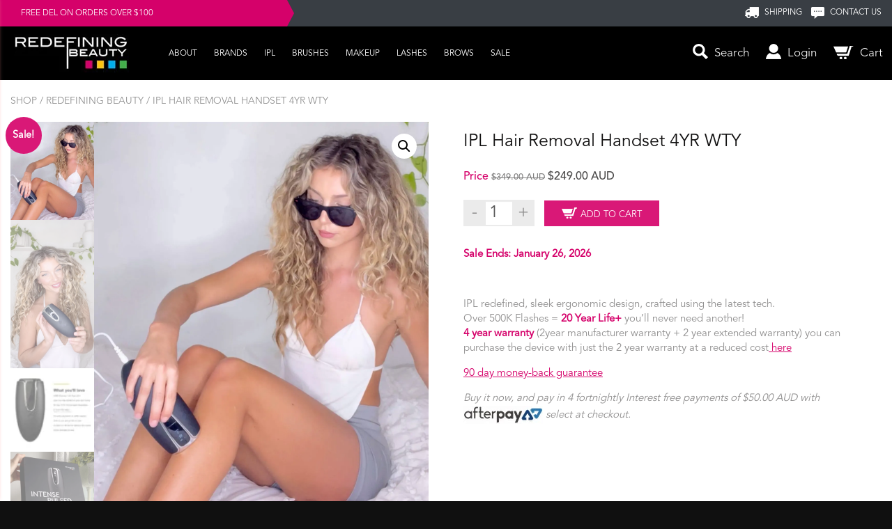

--- FILE ---
content_type: text/html; charset=UTF-8
request_url: https://redefiningbeauty.com.au/shop/ipl-hair-removal-handset-4yr-wty/
body_size: 32509
content:
<!DOCTYPE html>

<!--[if lt IE 7]>      <html class="no-js lt-ie9 lt-ie8 lt-ie7"> <![endif]-->

<!--[if IE 7]>         <html class="no-js lt-ie9 lt-ie8"> <![endif]-->

<!--[if IE 8]>         <html class="no-js lt-ie9"> <![endif]-->

<!--[if gt IE 8]><!--> <html class="no-js"> <!--<![endif]-->
    <head>
		<meta charset="utf-8">
<script type="text/javascript">
/* <![CDATA[ */
var gform;gform||(document.addEventListener("gform_main_scripts_loaded",function(){gform.scriptsLoaded=!0}),document.addEventListener("gform/theme/scripts_loaded",function(){gform.themeScriptsLoaded=!0}),window.addEventListener("DOMContentLoaded",function(){gform.domLoaded=!0}),gform={domLoaded:!1,scriptsLoaded:!1,themeScriptsLoaded:!1,isFormEditor:()=>"function"==typeof InitializeEditor,callIfLoaded:function(o){return!(!gform.domLoaded||!gform.scriptsLoaded||!gform.themeScriptsLoaded&&!gform.isFormEditor()||(gform.isFormEditor()&&console.warn("The use of gform.initializeOnLoaded() is deprecated in the form editor context and will be removed in Gravity Forms 3.1."),o(),0))},initializeOnLoaded:function(o){gform.callIfLoaded(o)||(document.addEventListener("gform_main_scripts_loaded",()=>{gform.scriptsLoaded=!0,gform.callIfLoaded(o)}),document.addEventListener("gform/theme/scripts_loaded",()=>{gform.themeScriptsLoaded=!0,gform.callIfLoaded(o)}),window.addEventListener("DOMContentLoaded",()=>{gform.domLoaded=!0,gform.callIfLoaded(o)}))},hooks:{action:{},filter:{}},addAction:function(o,r,e,t){gform.addHook("action",o,r,e,t)},addFilter:function(o,r,e,t){gform.addHook("filter",o,r,e,t)},doAction:function(o){gform.doHook("action",o,arguments)},applyFilters:function(o){return gform.doHook("filter",o,arguments)},removeAction:function(o,r){gform.removeHook("action",o,r)},removeFilter:function(o,r,e){gform.removeHook("filter",o,r,e)},addHook:function(o,r,e,t,n){null==gform.hooks[o][r]&&(gform.hooks[o][r]=[]);var d=gform.hooks[o][r];null==n&&(n=r+"_"+d.length),gform.hooks[o][r].push({tag:n,callable:e,priority:t=null==t?10:t})},doHook:function(r,o,e){var t;if(e=Array.prototype.slice.call(e,1),null!=gform.hooks[r][o]&&((o=gform.hooks[r][o]).sort(function(o,r){return o.priority-r.priority}),o.forEach(function(o){"function"!=typeof(t=o.callable)&&(t=window[t]),"action"==r?t.apply(null,e):e[0]=t.apply(null,e)})),"filter"==r)return e[0]},removeHook:function(o,r,t,n){var e;null!=gform.hooks[o][r]&&(e=(e=gform.hooks[o][r]).filter(function(o,r,e){return!!(null!=n&&n!=o.tag||null!=t&&t!=o.priority)}),gform.hooks[o][r]=e)}});
/* ]]> */
</script>

		<meta http-equiv="X-UA-Compatible" content="IE=edge,chrome=1">
		<title>IPL Hair Removal Handset 4YR WTY - Redefining Beauty</title>
		<meta name="viewport" content="width=device-width, initial-scale=1">
			<link rel="shortcut icon" href="https://redefiningbeauty.com.au/wp-content/themes/new-custom-theme/favicon.ico" />
		
<!-- Google Tag Manager for WordPress by gtm4wp.com -->
<script data-cfasync="false" data-pagespeed-no-defer>
	var gtm4wp_datalayer_name = "dataLayer";
	var dataLayer = dataLayer || [];
	const gtm4wp_use_sku_instead = 0;
	const gtm4wp_currency = 'AUD';
	const gtm4wp_product_per_impression = 0;
	const gtm4wp_clear_ecommerce = false;
	const gtm4wp_datalayer_max_timeout = 2000;
</script>
<!-- End Google Tag Manager for WordPress by gtm4wp.com -->
<!-- Search Engine Optimisation by Rank Math PRO - https://rankmath.com/ -->
<meta name="description" content="Remove unwanted hair with Redefining Beauty IPL Hair Removal Handset, crafted using the latest technology with 4 year manufacturer warranty - Shop Now!"/>
<meta name="robots" content="follow, index, max-snippet:-1, max-video-preview:-1, max-image-preview:large"/>
<link rel="canonical" href="https://redefiningbeauty.com.au/shop/ipl-hair-removal-handset-4yr-wty/" />
<meta property="og:locale" content="en_US" />
<meta property="og:type" content="product" />
<meta property="og:title" content="IPL Hair Removal Handset 4YR WTY - Redefining Beauty" />
<meta property="og:description" content="Remove unwanted hair with Redefining Beauty IPL Hair Removal Handset, crafted using the latest technology with 4 year manufacturer warranty - Shop Now!" />
<meta property="og:url" content="https://redefiningbeauty.com.au/shop/ipl-hair-removal-handset-4yr-wty/" />
<meta property="og:updated_time" content="2025-11-28T08:40:04+11:00" />
<meta property="og:image" content="https://redefiningbeauty.com.au/wp-content/uploads/square2.jpg" />
<meta property="og:image:secure_url" content="https://redefiningbeauty.com.au/wp-content/uploads/square2.jpg" />
<meta property="og:image:width" content="1420" />
<meta property="og:image:height" content="1673" />
<meta property="og:image:alt" content="IPL Hair Removal Handset 4YR WTY" />
<meta property="og:image:type" content="image/jpeg" />
<meta property="product:price:amount" content="249" />
<meta property="product:price:currency" content="AUD" />
<meta property="product:availability" content="instock" />
<meta property="product:retailer_item_id" content="RB-IPL-1-4WTY" />
<meta name="twitter:card" content="summary_large_image" />
<meta name="twitter:title" content="IPL Hair Removal Handset 4YR WTY - Redefining Beauty" />
<meta name="twitter:description" content="Remove unwanted hair with Redefining Beauty IPL Hair Removal Handset, crafted using the latest technology with 4 year manufacturer warranty - Shop Now!" />
<meta name="twitter:site" content="@RDFingBeauty" />
<meta name="twitter:creator" content="@RDFingBeauty" />
<meta name="twitter:image" content="https://redefiningbeauty.com.au/wp-content/uploads/square2.jpg" />
<meta name="twitter:label1" content="Price" />
<meta name="twitter:data1" content="&#036;249.00&nbsp;AUD" />
<meta name="twitter:label2" content="Availability" />
<meta name="twitter:data2" content="In stock" />
<script type="application/ld+json" class="rank-math-schema-pro">{"@context":"https://schema.org","@graph":[{"@type":"Organization","@id":"https://redefiningbeauty.com.au/#organization","name":"Redefining Beauty Ltd.","url":"https://redefiningbeauty.com.au","sameAs":["https://www.facebook.com/Redefining.Beauty.Sigma.Australia.Reseller","https://twitter.com/RDFingBeauty"],"logo":{"@type":"ImageObject","@id":"https://redefiningbeauty.com.au/#logo","url":"https://redefiningbeauty.com.au/wp-content/uploads/logo.png","contentUrl":"https://redefiningbeauty.com.au/wp-content/uploads/logo.png","inLanguage":"en-AU","width":"165","height":"55"}},{"@type":"WebSite","@id":"https://redefiningbeauty.com.au/#website","url":"https://redefiningbeauty.com.au","publisher":{"@id":"https://redefiningbeauty.com.au/#organization"},"inLanguage":"en-AU"},{"@type":"ImageObject","@id":"https://redefiningbeauty.com.au/wp-content/uploads/square2.jpg","url":"https://redefiningbeauty.com.au/wp-content/uploads/square2.jpg","width":"1420","height":"1673","inLanguage":"en-AU"},{"@type":"ItemPage","@id":"https://redefiningbeauty.com.au/shop/ipl-hair-removal-handset-4yr-wty/#webpage","url":"https://redefiningbeauty.com.au/shop/ipl-hair-removal-handset-4yr-wty/","name":"IPL Hair Removal Handset 4YR WTY - Redefining Beauty","datePublished":"2020-09-28T12:41:42+10:00","dateModified":"2025-11-28T08:40:04+11:00","isPartOf":{"@id":"https://redefiningbeauty.com.au/#website"},"primaryImageOfPage":{"@id":"https://redefiningbeauty.com.au/wp-content/uploads/square2.jpg"},"inLanguage":"en-AU"},{"@type":"Product","name":"IPL Hair Removal Handset 4YR WTY - Redefining Beauty","description":"Remove unwanted hair with Redefining Beauty IPL Hair Removal Handset, crafted using the latest technology with 4 year manufacturer warranty - Shop Now!","sku":"RB-IPL-1-4WTY","category":"Redefining Beauty","mainEntityOfPage":{"@id":"https://redefiningbeauty.com.au/shop/ipl-hair-removal-handset-4yr-wty/#webpage"},"image":[{"@type":"ImageObject","url":"https://redefiningbeauty.com.au/wp-content/uploads/square2.jpg","height":"1673","width":"1420"},{"@type":"ImageObject","url":"https://redefiningbeauty.com.au/wp-content/uploads/shoot21.jpg","height":"2518","width":"1418"},{"@type":"ImageObject","url":"https://redefiningbeauty.com.au/wp-content/uploads/love.jpg","height":"720","width":"720"},{"@type":"ImageObject","url":"https://redefiningbeauty.com.au/wp-content/uploads/shoot4-1.jpg","height":"1278","width":"1418"},{"@type":"ImageObject","url":"https://redefiningbeauty.com.au/wp-content/uploads/compare.jpg","height":"720","width":"720"},{"@type":"ImageObject","url":"https://redefiningbeauty.com.au/wp-content/uploads/shoot6.jpg","height":"2516","width":"1418"}],"offers":{"@type":"Offer","price":"249.00","priceCurrency":"AUD","priceValidUntil":"2027-12-31","availability":"http://schema.org/InStock","itemCondition":"NewCondition","url":"https://redefiningbeauty.com.au/shop/ipl-hair-removal-handset-4yr-wty/","seller":{"@type":"Organization","@id":"https://redefiningbeauty.com.au/","url":"https://redefiningbeauty.com.au","logo":"https://redefiningbeauty.com.au/wp-content/uploads/logo.png"}},"additionalProperty":[{"@type":"PropertyValue","name":"pa_brand","value":"Redefining Beauty"}],"@id":"https://redefiningbeauty.com.au/shop/ipl-hair-removal-handset-4yr-wty/#richSnippet"}]}</script>
<!-- /Rank Math WordPress SEO plugin -->

<link rel='dns-prefetch' href='//code.jquery.com' />
<link rel="alternate" type="application/rss+xml" title="Redefining Beauty - Sigma Brush Reseller &raquo; IPL Hair Removal Handset 4YR WTY Comments Feed" href="https://redefiningbeauty.com.au/shop/ipl-hair-removal-handset-4yr-wty/feed/" />
<link rel="alternate" title="oEmbed (JSON)" type="application/json+oembed" href="https://redefiningbeauty.com.au/wp-json/oembed/1.0/embed?url=https%3A%2F%2Fredefiningbeauty.com.au%2Fshop%2Fipl-hair-removal-handset-4yr-wty%2F" />
<link rel="alternate" title="oEmbed (XML)" type="text/xml+oembed" href="https://redefiningbeauty.com.au/wp-json/oembed/1.0/embed?url=https%3A%2F%2Fredefiningbeauty.com.au%2Fshop%2Fipl-hair-removal-handset-4yr-wty%2F&#038;format=xml" />
<style id='wp-img-auto-sizes-contain-inline-css' type='text/css'>
img:is([sizes=auto i],[sizes^="auto," i]){contain-intrinsic-size:3000px 1500px}
/*# sourceURL=wp-img-auto-sizes-contain-inline-css */
</style>
<style id='wp-emoji-styles-inline-css' type='text/css'>

	img.wp-smiley, img.emoji {
		display: inline !important;
		border: none !important;
		box-shadow: none !important;
		height: 1em !important;
		width: 1em !important;
		margin: 0 0.07em !important;
		vertical-align: -0.1em !important;
		background: none !important;
		padding: 0 !important;
	}
/*# sourceURL=wp-emoji-styles-inline-css */
</style>
<style id='wp-block-library-inline-css' type='text/css'>
:root{--wp-block-synced-color:#7a00df;--wp-block-synced-color--rgb:122,0,223;--wp-bound-block-color:var(--wp-block-synced-color);--wp-editor-canvas-background:#ddd;--wp-admin-theme-color:#007cba;--wp-admin-theme-color--rgb:0,124,186;--wp-admin-theme-color-darker-10:#006ba1;--wp-admin-theme-color-darker-10--rgb:0,107,160.5;--wp-admin-theme-color-darker-20:#005a87;--wp-admin-theme-color-darker-20--rgb:0,90,135;--wp-admin-border-width-focus:2px}@media (min-resolution:192dpi){:root{--wp-admin-border-width-focus:1.5px}}.wp-element-button{cursor:pointer}:root .has-very-light-gray-background-color{background-color:#eee}:root .has-very-dark-gray-background-color{background-color:#313131}:root .has-very-light-gray-color{color:#eee}:root .has-very-dark-gray-color{color:#313131}:root .has-vivid-green-cyan-to-vivid-cyan-blue-gradient-background{background:linear-gradient(135deg,#00d084,#0693e3)}:root .has-purple-crush-gradient-background{background:linear-gradient(135deg,#34e2e4,#4721fb 50%,#ab1dfe)}:root .has-hazy-dawn-gradient-background{background:linear-gradient(135deg,#faaca8,#dad0ec)}:root .has-subdued-olive-gradient-background{background:linear-gradient(135deg,#fafae1,#67a671)}:root .has-atomic-cream-gradient-background{background:linear-gradient(135deg,#fdd79a,#004a59)}:root .has-nightshade-gradient-background{background:linear-gradient(135deg,#330968,#31cdcf)}:root .has-midnight-gradient-background{background:linear-gradient(135deg,#020381,#2874fc)}:root{--wp--preset--font-size--normal:16px;--wp--preset--font-size--huge:42px}.has-regular-font-size{font-size:1em}.has-larger-font-size{font-size:2.625em}.has-normal-font-size{font-size:var(--wp--preset--font-size--normal)}.has-huge-font-size{font-size:var(--wp--preset--font-size--huge)}.has-text-align-center{text-align:center}.has-text-align-left{text-align:left}.has-text-align-right{text-align:right}.has-fit-text{white-space:nowrap!important}#end-resizable-editor-section{display:none}.aligncenter{clear:both}.items-justified-left{justify-content:flex-start}.items-justified-center{justify-content:center}.items-justified-right{justify-content:flex-end}.items-justified-space-between{justify-content:space-between}.screen-reader-text{border:0;clip-path:inset(50%);height:1px;margin:-1px;overflow:hidden;padding:0;position:absolute;width:1px;word-wrap:normal!important}.screen-reader-text:focus{background-color:#ddd;clip-path:none;color:#444;display:block;font-size:1em;height:auto;left:5px;line-height:normal;padding:15px 23px 14px;text-decoration:none;top:5px;width:auto;z-index:100000}html :where(.has-border-color){border-style:solid}html :where([style*=border-top-color]){border-top-style:solid}html :where([style*=border-right-color]){border-right-style:solid}html :where([style*=border-bottom-color]){border-bottom-style:solid}html :where([style*=border-left-color]){border-left-style:solid}html :where([style*=border-width]){border-style:solid}html :where([style*=border-top-width]){border-top-style:solid}html :where([style*=border-right-width]){border-right-style:solid}html :where([style*=border-bottom-width]){border-bottom-style:solid}html :where([style*=border-left-width]){border-left-style:solid}html :where(img[class*=wp-image-]){height:auto;max-width:100%}:where(figure){margin:0 0 1em}html :where(.is-position-sticky){--wp-admin--admin-bar--position-offset:var(--wp-admin--admin-bar--height,0px)}@media screen and (max-width:600px){html :where(.is-position-sticky){--wp-admin--admin-bar--position-offset:0px}}

/*# sourceURL=wp-block-library-inline-css */
</style><link rel='stylesheet' id='wc-blocks-style-css' href='https://redefiningbeauty.com.au/wp-content/plugins/woocommerce/assets/client/blocks/wc-blocks.css?ver=wc-10.4.3' type='text/css' media='all' />
<style id='global-styles-inline-css' type='text/css'>
:root{--wp--preset--aspect-ratio--square: 1;--wp--preset--aspect-ratio--4-3: 4/3;--wp--preset--aspect-ratio--3-4: 3/4;--wp--preset--aspect-ratio--3-2: 3/2;--wp--preset--aspect-ratio--2-3: 2/3;--wp--preset--aspect-ratio--16-9: 16/9;--wp--preset--aspect-ratio--9-16: 9/16;--wp--preset--color--black: #000000;--wp--preset--color--cyan-bluish-gray: #abb8c3;--wp--preset--color--white: #ffffff;--wp--preset--color--pale-pink: #f78da7;--wp--preset--color--vivid-red: #cf2e2e;--wp--preset--color--luminous-vivid-orange: #ff6900;--wp--preset--color--luminous-vivid-amber: #fcb900;--wp--preset--color--light-green-cyan: #7bdcb5;--wp--preset--color--vivid-green-cyan: #00d084;--wp--preset--color--pale-cyan-blue: #8ed1fc;--wp--preset--color--vivid-cyan-blue: #0693e3;--wp--preset--color--vivid-purple: #9b51e0;--wp--preset--gradient--vivid-cyan-blue-to-vivid-purple: linear-gradient(135deg,rgb(6,147,227) 0%,rgb(155,81,224) 100%);--wp--preset--gradient--light-green-cyan-to-vivid-green-cyan: linear-gradient(135deg,rgb(122,220,180) 0%,rgb(0,208,130) 100%);--wp--preset--gradient--luminous-vivid-amber-to-luminous-vivid-orange: linear-gradient(135deg,rgb(252,185,0) 0%,rgb(255,105,0) 100%);--wp--preset--gradient--luminous-vivid-orange-to-vivid-red: linear-gradient(135deg,rgb(255,105,0) 0%,rgb(207,46,46) 100%);--wp--preset--gradient--very-light-gray-to-cyan-bluish-gray: linear-gradient(135deg,rgb(238,238,238) 0%,rgb(169,184,195) 100%);--wp--preset--gradient--cool-to-warm-spectrum: linear-gradient(135deg,rgb(74,234,220) 0%,rgb(151,120,209) 20%,rgb(207,42,186) 40%,rgb(238,44,130) 60%,rgb(251,105,98) 80%,rgb(254,248,76) 100%);--wp--preset--gradient--blush-light-purple: linear-gradient(135deg,rgb(255,206,236) 0%,rgb(152,150,240) 100%);--wp--preset--gradient--blush-bordeaux: linear-gradient(135deg,rgb(254,205,165) 0%,rgb(254,45,45) 50%,rgb(107,0,62) 100%);--wp--preset--gradient--luminous-dusk: linear-gradient(135deg,rgb(255,203,112) 0%,rgb(199,81,192) 50%,rgb(65,88,208) 100%);--wp--preset--gradient--pale-ocean: linear-gradient(135deg,rgb(255,245,203) 0%,rgb(182,227,212) 50%,rgb(51,167,181) 100%);--wp--preset--gradient--electric-grass: linear-gradient(135deg,rgb(202,248,128) 0%,rgb(113,206,126) 100%);--wp--preset--gradient--midnight: linear-gradient(135deg,rgb(2,3,129) 0%,rgb(40,116,252) 100%);--wp--preset--font-size--small: 13px;--wp--preset--font-size--medium: 20px;--wp--preset--font-size--large: 36px;--wp--preset--font-size--x-large: 42px;--wp--preset--spacing--20: 0.44rem;--wp--preset--spacing--30: 0.67rem;--wp--preset--spacing--40: 1rem;--wp--preset--spacing--50: 1.5rem;--wp--preset--spacing--60: 2.25rem;--wp--preset--spacing--70: 3.38rem;--wp--preset--spacing--80: 5.06rem;--wp--preset--shadow--natural: 6px 6px 9px rgba(0, 0, 0, 0.2);--wp--preset--shadow--deep: 12px 12px 50px rgba(0, 0, 0, 0.4);--wp--preset--shadow--sharp: 6px 6px 0px rgba(0, 0, 0, 0.2);--wp--preset--shadow--outlined: 6px 6px 0px -3px rgb(255, 255, 255), 6px 6px rgb(0, 0, 0);--wp--preset--shadow--crisp: 6px 6px 0px rgb(0, 0, 0);}:where(.is-layout-flex){gap: 0.5em;}:where(.is-layout-grid){gap: 0.5em;}body .is-layout-flex{display: flex;}.is-layout-flex{flex-wrap: wrap;align-items: center;}.is-layout-flex > :is(*, div){margin: 0;}body .is-layout-grid{display: grid;}.is-layout-grid > :is(*, div){margin: 0;}:where(.wp-block-columns.is-layout-flex){gap: 2em;}:where(.wp-block-columns.is-layout-grid){gap: 2em;}:where(.wp-block-post-template.is-layout-flex){gap: 1.25em;}:where(.wp-block-post-template.is-layout-grid){gap: 1.25em;}.has-black-color{color: var(--wp--preset--color--black) !important;}.has-cyan-bluish-gray-color{color: var(--wp--preset--color--cyan-bluish-gray) !important;}.has-white-color{color: var(--wp--preset--color--white) !important;}.has-pale-pink-color{color: var(--wp--preset--color--pale-pink) !important;}.has-vivid-red-color{color: var(--wp--preset--color--vivid-red) !important;}.has-luminous-vivid-orange-color{color: var(--wp--preset--color--luminous-vivid-orange) !important;}.has-luminous-vivid-amber-color{color: var(--wp--preset--color--luminous-vivid-amber) !important;}.has-light-green-cyan-color{color: var(--wp--preset--color--light-green-cyan) !important;}.has-vivid-green-cyan-color{color: var(--wp--preset--color--vivid-green-cyan) !important;}.has-pale-cyan-blue-color{color: var(--wp--preset--color--pale-cyan-blue) !important;}.has-vivid-cyan-blue-color{color: var(--wp--preset--color--vivid-cyan-blue) !important;}.has-vivid-purple-color{color: var(--wp--preset--color--vivid-purple) !important;}.has-black-background-color{background-color: var(--wp--preset--color--black) !important;}.has-cyan-bluish-gray-background-color{background-color: var(--wp--preset--color--cyan-bluish-gray) !important;}.has-white-background-color{background-color: var(--wp--preset--color--white) !important;}.has-pale-pink-background-color{background-color: var(--wp--preset--color--pale-pink) !important;}.has-vivid-red-background-color{background-color: var(--wp--preset--color--vivid-red) !important;}.has-luminous-vivid-orange-background-color{background-color: var(--wp--preset--color--luminous-vivid-orange) !important;}.has-luminous-vivid-amber-background-color{background-color: var(--wp--preset--color--luminous-vivid-amber) !important;}.has-light-green-cyan-background-color{background-color: var(--wp--preset--color--light-green-cyan) !important;}.has-vivid-green-cyan-background-color{background-color: var(--wp--preset--color--vivid-green-cyan) !important;}.has-pale-cyan-blue-background-color{background-color: var(--wp--preset--color--pale-cyan-blue) !important;}.has-vivid-cyan-blue-background-color{background-color: var(--wp--preset--color--vivid-cyan-blue) !important;}.has-vivid-purple-background-color{background-color: var(--wp--preset--color--vivid-purple) !important;}.has-black-border-color{border-color: var(--wp--preset--color--black) !important;}.has-cyan-bluish-gray-border-color{border-color: var(--wp--preset--color--cyan-bluish-gray) !important;}.has-white-border-color{border-color: var(--wp--preset--color--white) !important;}.has-pale-pink-border-color{border-color: var(--wp--preset--color--pale-pink) !important;}.has-vivid-red-border-color{border-color: var(--wp--preset--color--vivid-red) !important;}.has-luminous-vivid-orange-border-color{border-color: var(--wp--preset--color--luminous-vivid-orange) !important;}.has-luminous-vivid-amber-border-color{border-color: var(--wp--preset--color--luminous-vivid-amber) !important;}.has-light-green-cyan-border-color{border-color: var(--wp--preset--color--light-green-cyan) !important;}.has-vivid-green-cyan-border-color{border-color: var(--wp--preset--color--vivid-green-cyan) !important;}.has-pale-cyan-blue-border-color{border-color: var(--wp--preset--color--pale-cyan-blue) !important;}.has-vivid-cyan-blue-border-color{border-color: var(--wp--preset--color--vivid-cyan-blue) !important;}.has-vivid-purple-border-color{border-color: var(--wp--preset--color--vivid-purple) !important;}.has-vivid-cyan-blue-to-vivid-purple-gradient-background{background: var(--wp--preset--gradient--vivid-cyan-blue-to-vivid-purple) !important;}.has-light-green-cyan-to-vivid-green-cyan-gradient-background{background: var(--wp--preset--gradient--light-green-cyan-to-vivid-green-cyan) !important;}.has-luminous-vivid-amber-to-luminous-vivid-orange-gradient-background{background: var(--wp--preset--gradient--luminous-vivid-amber-to-luminous-vivid-orange) !important;}.has-luminous-vivid-orange-to-vivid-red-gradient-background{background: var(--wp--preset--gradient--luminous-vivid-orange-to-vivid-red) !important;}.has-very-light-gray-to-cyan-bluish-gray-gradient-background{background: var(--wp--preset--gradient--very-light-gray-to-cyan-bluish-gray) !important;}.has-cool-to-warm-spectrum-gradient-background{background: var(--wp--preset--gradient--cool-to-warm-spectrum) !important;}.has-blush-light-purple-gradient-background{background: var(--wp--preset--gradient--blush-light-purple) !important;}.has-blush-bordeaux-gradient-background{background: var(--wp--preset--gradient--blush-bordeaux) !important;}.has-luminous-dusk-gradient-background{background: var(--wp--preset--gradient--luminous-dusk) !important;}.has-pale-ocean-gradient-background{background: var(--wp--preset--gradient--pale-ocean) !important;}.has-electric-grass-gradient-background{background: var(--wp--preset--gradient--electric-grass) !important;}.has-midnight-gradient-background{background: var(--wp--preset--gradient--midnight) !important;}.has-small-font-size{font-size: var(--wp--preset--font-size--small) !important;}.has-medium-font-size{font-size: var(--wp--preset--font-size--medium) !important;}.has-large-font-size{font-size: var(--wp--preset--font-size--large) !important;}.has-x-large-font-size{font-size: var(--wp--preset--font-size--x-large) !important;}
/*# sourceURL=global-styles-inline-css */
</style>

<style id='classic-theme-styles-inline-css' type='text/css'>
/*! This file is auto-generated */
.wp-block-button__link{color:#fff;background-color:#32373c;border-radius:9999px;box-shadow:none;text-decoration:none;padding:calc(.667em + 2px) calc(1.333em + 2px);font-size:1.125em}.wp-block-file__button{background:#32373c;color:#fff;text-decoration:none}
/*# sourceURL=/wp-includes/css/classic-themes.min.css */
</style>
<link rel='stylesheet' id='photoswipe-css' href='https://redefiningbeauty.com.au/wp-content/plugins/woocommerce/assets/css/photoswipe/photoswipe.min.css?ver=10.4.3' type='text/css' media='all' />
<link rel='stylesheet' id='photoswipe-default-skin-css' href='https://redefiningbeauty.com.au/wp-content/plugins/woocommerce/assets/css/photoswipe/default-skin/default-skin.min.css?ver=10.4.3' type='text/css' media='all' />
<link rel='stylesheet' id='woocommerce-layout-css' href='https://redefiningbeauty.com.au/wp-content/plugins/woocommerce/assets/css/woocommerce-layout.css?ver=10.4.3' type='text/css' media='all' />
<link rel='stylesheet' id='woocommerce-smallscreen-css' href='https://redefiningbeauty.com.au/wp-content/plugins/woocommerce/assets/css/woocommerce-smallscreen.css?ver=10.4.3' type='text/css' media='only screen and (max-width: 768px)' />
<link rel='stylesheet' id='woocommerce-general-css' href='https://redefiningbeauty.com.au/wp-content/plugins/woocommerce/assets/css/woocommerce.css?ver=10.4.3' type='text/css' media='all' />
<style id='woocommerce-inline-inline-css' type='text/css'>
.woocommerce form .form-row .required { visibility: visible; }
/*# sourceURL=woocommerce-inline-inline-css */
</style>
<link rel='stylesheet' id='bootstrap-css' href='https://redefiningbeauty.com.au/wp-content/themes/new-custom-theme/css/bootstrap.min.css?ver=6.9' type='text/css' media='all' />
<link rel='stylesheet' id='bootstrap-theme-css' href='https://redefiningbeauty.com.au/wp-content/themes/new-custom-theme/css/bootstrap-theme.min.css?ver=6.9' type='text/css' media='all' />
<link rel='stylesheet' id='font-css' href='https://redefiningbeauty.com.au/wp-content/themes/new-custom-theme/fonts/fonts.css?ver=6.9' type='text/css' media='all' />
<link rel='stylesheet' id='style-css' href='https://redefiningbeauty.com.au/wp-content/themes/new-custom-theme/style.css?ver=6.9' type='text/css' media='all' />
<link rel='stylesheet' id='woocommerce-css-css' href='https://redefiningbeauty.com.au/wp-content/themes/new-custom-theme/woocommerce.css?ver=6.9' type='text/css' media='all' />
<link rel='stylesheet' id='print-css' href='https://redefiningbeauty.com.au/wp-content/themes/new-custom-theme/css/print.css?ver=6.9' type='text/css' media='all' />
<link rel='stylesheet' id='perfect-scollbar-css' href='https://redefiningbeauty.com.au/wp-content/themes/new-custom-theme/css/perfect-scrollbar.css?ver=6.9' type='text/css' media='all' />
<link rel='stylesheet' id='jqueryui-css-css' href='https://redefiningbeauty.com.au/wp-content/themes/new-custom-theme/css/jquery-ui.min.css?ver=6.9' type='text/css' media='all' />
<link rel='stylesheet' id='cyclone-template-style-dark-0-css' href='https://redefiningbeauty.com.au/wp-content/plugins/cyclone-slider/templates/dark/style.css?ver=3.2.0' type='text/css' media='all' />
<link rel='stylesheet' id='cyclone-template-style-default-0-css' href='https://redefiningbeauty.com.au/wp-content/plugins/cyclone-slider/templates/default/style.css?ver=3.2.0' type='text/css' media='all' />
<link rel='stylesheet' id='cyclone-template-style-standard-0-css' href='https://redefiningbeauty.com.au/wp-content/plugins/cyclone-slider/templates/standard/style.css?ver=3.2.0' type='text/css' media='all' />
<link rel='stylesheet' id='cyclone-template-style-thumbnails-0-css' href='https://redefiningbeauty.com.au/wp-content/plugins/cyclone-slider/templates/thumbnails/style.css?ver=3.2.0' type='text/css' media='all' />
<script type="text/javascript" src="https://code.jquery.com/jquery-2.2.4.min.js?ver=2.2.4" id="jquery-js"></script>
<script type="text/javascript" src="https://redefiningbeauty.com.au/wp-content/plugins/itro-popup/scripts/itro-scripts.js?ver=6.9" id="itro-scripts-js"></script>
<script type="text/javascript" src="https://redefiningbeauty.com.au/wp-content/plugins/woocommerce/assets/js/jquery-blockui/jquery.blockUI.min.js?ver=2.7.0-wc.10.4.3" id="wc-jquery-blockui-js" defer="defer" data-wp-strategy="defer"></script>
<script type="text/javascript" id="wc-add-to-cart-js-extra">
/* <![CDATA[ */
var wc_add_to_cart_params = {"ajax_url":"/wp-admin/admin-ajax.php","wc_ajax_url":"/?wc-ajax=%%endpoint%%","i18n_view_cart":"View cart","cart_url":"https://redefiningbeauty.com.au/cart/","is_cart":"","cart_redirect_after_add":"no"};
//# sourceURL=wc-add-to-cart-js-extra
/* ]]> */
</script>
<script type="text/javascript" src="https://redefiningbeauty.com.au/wp-content/plugins/woocommerce/assets/js/frontend/add-to-cart.min.js?ver=10.4.3" id="wc-add-to-cart-js" defer="defer" data-wp-strategy="defer"></script>
<script type="text/javascript" src="https://redefiningbeauty.com.au/wp-content/plugins/woocommerce/assets/js/zoom/jquery.zoom.min.js?ver=1.7.21-wc.10.4.3" id="wc-zoom-js" defer="defer" data-wp-strategy="defer"></script>
<script type="text/javascript" src="https://redefiningbeauty.com.au/wp-content/plugins/woocommerce/assets/js/flexslider/jquery.flexslider.min.js?ver=2.7.2-wc.10.4.3" id="wc-flexslider-js" defer="defer" data-wp-strategy="defer"></script>
<script type="text/javascript" src="https://redefiningbeauty.com.au/wp-content/plugins/woocommerce/assets/js/photoswipe/photoswipe.min.js?ver=4.1.1-wc.10.4.3" id="wc-photoswipe-js" defer="defer" data-wp-strategy="defer"></script>
<script type="text/javascript" src="https://redefiningbeauty.com.au/wp-content/plugins/woocommerce/assets/js/photoswipe/photoswipe-ui-default.min.js?ver=4.1.1-wc.10.4.3" id="wc-photoswipe-ui-default-js" defer="defer" data-wp-strategy="defer"></script>
<script type="text/javascript" id="wc-single-product-js-extra">
/* <![CDATA[ */
var wc_single_product_params = {"i18n_required_rating_text":"Please select a rating","i18n_rating_options":["1 of 5 stars","2 of 5 stars","3 of 5 stars","4 of 5 stars","5 of 5 stars"],"i18n_product_gallery_trigger_text":"View full-screen image gallery","review_rating_required":"yes","flexslider":{"rtl":false,"animation":"slide","smoothHeight":true,"directionNav":false,"controlNav":"thumbnails","slideshow":false,"animationSpeed":500,"animationLoop":false,"allowOneSlide":false},"zoom_enabled":"1","zoom_options":[],"photoswipe_enabled":"1","photoswipe_options":{"shareEl":false,"closeOnScroll":false,"history":false,"hideAnimationDuration":0,"showAnimationDuration":0},"flexslider_enabled":"1"};
//# sourceURL=wc-single-product-js-extra
/* ]]> */
</script>
<script type="text/javascript" src="https://redefiningbeauty.com.au/wp-content/plugins/woocommerce/assets/js/frontend/single-product.min.js?ver=10.4.3" id="wc-single-product-js" defer="defer" data-wp-strategy="defer"></script>
<script type="text/javascript" src="https://redefiningbeauty.com.au/wp-content/plugins/woocommerce/assets/js/js-cookie/js.cookie.min.js?ver=2.1.4-wc.10.4.3" id="wc-js-cookie-js" defer="defer" data-wp-strategy="defer"></script>
<script type="text/javascript" id="woocommerce-js-extra">
/* <![CDATA[ */
var woocommerce_params = {"ajax_url":"/wp-admin/admin-ajax.php","wc_ajax_url":"/?wc-ajax=%%endpoint%%","i18n_password_show":"Show password","i18n_password_hide":"Hide password"};
//# sourceURL=woocommerce-js-extra
/* ]]> */
</script>
<script type="text/javascript" src="https://redefiningbeauty.com.au/wp-content/plugins/woocommerce/assets/js/frontend/woocommerce.min.js?ver=10.4.3" id="woocommerce-js" defer="defer" data-wp-strategy="defer"></script>
<script type="text/javascript" src="https://redefiningbeauty.com.au/wp-content/themes/new-custom-theme/js/vendor/modernizr-2.6.2-respond-1.1.0.min.js?ver=2.6.2" id="modernizr-js"></script>
<link rel="https://api.w.org/" href="https://redefiningbeauty.com.au/wp-json/" /><link rel="alternate" title="JSON" type="application/json" href="https://redefiningbeauty.com.au/wp-json/wp/v2/product/227963" /><link rel="EditURI" type="application/rsd+xml" title="RSD" href="https://redefiningbeauty.com.au/xmlrpc.php?rsd" />
<meta name="generator" content="WordPress 6.9" />
<link rel='shortlink' href='https://redefiningbeauty.com.au/?p=227963' />

<!-- Google Tag Manager for WordPress by gtm4wp.com -->
<!-- GTM Container placement set to manual -->
<script data-cfasync="false" data-pagespeed-no-defer type="text/javascript">
	var dataLayer_content = {"visitorLoginState":"logged-out","visitorType":"visitor-logged-out","productRatingCounts":[],"productAverageRating":0,"productReviewCount":0,"productType":"simple","productIsVariable":0};
	dataLayer.push( dataLayer_content );
</script>
<script data-cfasync="false" data-pagespeed-no-defer type="text/javascript">
(function(w,d,s,l,i){w[l]=w[l]||[];w[l].push({'gtm.start':
new Date().getTime(),event:'gtm.js'});var f=d.getElementsByTagName(s)[0],
j=d.createElement(s),dl=l!='dataLayer'?'&l='+l:'';j.async=true;j.src=
'//www.googletagmanager.com/gtm.js?id='+i+dl;f.parentNode.insertBefore(j,f);
})(window,document,'script','dataLayer','GTM-KD8KZMJ');
</script>
<!-- End Google Tag Manager for WordPress by gtm4wp.com -->	<noscript><style>.woocommerce-product-gallery{ opacity: 1 !important; }</style></noscript>
			<style type="text/css" id="wp-custom-css">
			.carousel .woocommerce ul.products li.first, .carousel .woocommerce-page ul.products li.first {
    clear: none;
    max-width: 25%;
}

.woocommerce a.quickshop_button {
    display: none!important;
}

.woocommerce-store-notice, p.demo_store {
  
    background-color: #d81a77;
}		</style>
				

		<!-- <script src="https://code.jquery.com/jquery-2.2.4.min.js" integrity="sha256-BbhdlvQf/xTY9gja0Dq3HiwQF8LaCRTXxZKRutelT44=" crossorigin="anonymous"></script> -->
		
		

	<!-- 	<script>
!function (w, d, t) {
  w.TiktokAnalyticsObject=t;var ttq=w[t]=w[t]||[];ttq.methods=["page","track","identify","instances","debug","on","off","once","ready","alias","group","enableCookie","disableCookie"],ttq.setAndDefer=function(t,e){t[e]=function(){t.push([e].concat(Array.prototype.slice.call(arguments,0)))}};for(var i=0;i<ttq.methods.length;i++)ttq.setAndDefer(ttq,ttq.methods[i]);ttq.instance=function(t){for(var e=ttq._i[t]||[],n=0;n<ttq.methods.length;n++)ttq.setAndDefer(e,ttq.methods[n]);return e},ttq.load=function(e,n){var i="https://analytics.tiktok.com/i18n/pixel/events.js";ttq._i=ttq._i||{},ttq._i[e]=[],ttq._i[e]._u=i,ttq._t=ttq._t||{},ttq._t[e]=+new Date,ttq._o=ttq._o||{},ttq._o[e]=n||{};var o=document.createElement("script");o.type="text/javascript",o.async=!0,o.src=i+"?sdkid="+e+"&lib="+t;var a=document.getElementsByTagName("script")[0];a.parentNode.insertBefore(o,a)};

  ttq.load('CATQKL3C77U5TKNG5490');
  ttq.page();
}(window, document, 'ttq');
</script> -->

<script>
!function (w, d, t) {
  w.TiktokAnalyticsObject=t;var ttq=w[t]=w[t]||[];ttq.methods=["page","track","identify","instances","debug","on","off","once","ready","alias","group","enableCookie","disableCookie"],ttq.setAndDefer=function(t,e){t[e]=function(){t.push([e].concat(Array.prototype.slice.call(arguments,0)))}};for(var i=0;i<ttq.methods.length;i++)ttq.setAndDefer(ttq,ttq.methods[i]);ttq.instance=function(t){for(var e=ttq._i[t]||[],n=0;n<ttq.methods.length;n++)ttq.setAndDefer(e,ttq.methods[n]);return e},ttq.load=function(e,n){var i="https://analytics.tiktok.com/i18n/pixel/events.js";ttq._i=ttq._i||{},ttq._i[e]=[],ttq._i[e]._u=i,ttq._t=ttq._t||{},ttq._t[e]=+new Date,ttq._o=ttq._o||{},ttq._o[e]=n||{};var o=document.createElement("script");o.type="text/javascript",o.async=!0,o.src=i+"?sdkid="+e+"&lib="+t;var a=document.getElementsByTagName("script")[0];a.parentNode.insertBefore(o,a)};

  ttq.load('CHOSEH3C77U0O25EMR8G');
  ttq.page();
}(window, document, 'ttq');
</script>
		  <!-- Hotjar Tracking Code for https://redefiningbeauty.com.au -->
	<script>
		(function(h,o,t,j,a,r){
			h.hj=h.hj||function(){(h.hj.q=h.hj.q||[]).push(arguments)};
			h._hjSettings={hjid:88890,hjsv:5};
			a=o.getElementsByTagName('head')[0];
			r=o.createElement('script');r.async=1;
			r.src=t+h._hjSettings.hjid+j+h._hjSettings.hjsv;
			a.appendChild(r);
		})(window,document,'//static.hotjar.com/c/hotjar-','.js?sv=');

	</script>
		
		<!-- Google tag (gtag.js) -->
<script async src="https://www.googletagmanager.com/gtag/js?id=G-YCV7SQ1J3F"></script>
<script>
  window.dataLayer = window.dataLayer || [];
  function gtag(){dataLayer.push(arguments);}
  gtag('js', new Date());
  gtag('config', 'G-YCV7SQ1J3F');
</script>

		<meta name="facebook-domain-verification" content="s29gkpjjrnchr3gpogbtywu8t3c6qp" />
 
	<link rel='stylesheet' id='wc-stripe-blocks-checkout-style-css' href='https://redefiningbeauty.com.au/wp-content/plugins/woocommerce-gateway-stripe/build/upe-blocks.css?ver=5149cca93b0373758856' type='text/css' media='all' />
<link rel='stylesheet' id='gforms_reset_css-css' href='https://redefiningbeauty.com.au/wp-content/plugins/gravityforms/legacy/css/formreset.min.css?ver=2.9.26' type='text/css' media='all' />
<link rel='stylesheet' id='gforms_formsmain_css-css' href='https://redefiningbeauty.com.au/wp-content/plugins/gravityforms/legacy/css/formsmain.min.css?ver=2.9.26' type='text/css' media='all' />
<link rel='stylesheet' id='gforms_ready_class_css-css' href='https://redefiningbeauty.com.au/wp-content/plugins/gravityforms/legacy/css/readyclass.min.css?ver=2.9.26' type='text/css' media='all' />
<link rel='stylesheet' id='gforms_browsers_css-css' href='https://redefiningbeauty.com.au/wp-content/plugins/gravityforms/legacy/css/browsers.min.css?ver=2.9.26' type='text/css' media='all' />
<link rel='stylesheet' id='afterpay_fancybox_css-css' href='https://redefiningbeauty.com.au/wp-content/plugins/back_plugins/js/fancybox2/jquery.fancybox.css?ver=6.9' type='text/css' media='all' />
<link rel='stylesheet' id='afterpay_css-css' href='https://redefiningbeauty.com.au/wp-content/plugins/back_plugins/css/afterpay.css?ver=6.9' type='text/css' media='all' />
<link rel='stylesheet' id='wc-stripe-upe-classic-css' href='https://redefiningbeauty.com.au/wp-content/plugins/woocommerce-gateway-stripe/build/upe-classic.css?ver=10.3.1' type='text/css' media='all' />
<link rel='stylesheet' id='stripelink_styles-css' href='https://redefiningbeauty.com.au/wp-content/plugins/woocommerce-gateway-stripe/assets/css/stripe-link.css?ver=10.3.1' type='text/css' media='all' />
</head>
	<body class="wp-singular product-template-default single single-product postid-227963 wp-theme-new-custom-theme theme-new-custom-theme woocommerce woocommerce-page woocommerce-no-js">
	    
	
<!-- GTM Container placement set to manual -->
<!-- Google Tag Manager (noscript) -->
				<noscript><iframe src="https://www.googletagmanager.com/ns.html?id=GTM-KD8KZMJ" height="0" width="0" style="display:none;visibility:hidden" aria-hidden="true"></iframe></noscript>
<!-- End Google Tag Manager (noscript) --> 

    <!--[if lt IE 7]>
        <p class="browsehappy">You are using an <strong>outdated</strong> browser. Please <a href="http://browsehappy.com/">upgrade your browser</a> to improve your experience.</p>
    <![endif]-->

	<div id="sidepanel">
		<div class="inner">
			<header>Menu<span class="exit pull-right glyphicon glyphicon-chevron-right"></span></header>
			<a href="#" class="back-menu btn">Back to Menu</a>
			<div class="menu"></div>
			<div class="custom-submenu-wrapper"></div>
		</div>
    </div>

    <div id="mainpanel" class="desktop" data-ajaxurl="https://redefiningbeauty.com.au/wp-admin/admin-ajax.php">
      <header id="header">
        <div class="top">
          <div class="container">
            <div class="row">
              <div class="col-xs-12 col-sm-6 col-md-4 left">
                <div class="content special hidden-xs">
                  <section class="sliding-mobile cs-slider hidden-xs">
                    <div class="container">
                        <div class="row">
                            <div class="col-xs-12">
                                <div class="slider-wrap slides" data-auto="true" data-cs-responsive="true" data-min="1" data-max="1" data-effects="fade" data-item-scroll="1" data-cs-height="variable" data-cs-width="auto" data-item-height="variable">
                                                                                                                                      <div class="slider-item" style="text-align: left;">Free del on orders over $100</div>
                                                                                                  </div>
                            </div>
                        </div>
                    </div>
                  </section>
                  <div class="bg-section"></div>
                </div>
              </div> 
              <div class="hidden-xs col-sm-6 col-md-8 right">
                <div class="content ctrl">
                                      <ul class="list-inline">
	<li><a href="https://redefiningbeauty.com.au/shipping/"><img src="https://redefiningbeauty.com.au/wp-content/uploads/icon-shipping.png" width="20" height="16" alt="shipping"> SHIPPING</a></li>
	<li class="hidden"><a href="https://redefiningbeauty.com.au/shipping/"><img src="https://redefiningbeauty.com.au/wp-content/uploads/icon-return.png" width="22" height="16" alt="return"> RETURNS</a></li>
        <li><a href="https://redefiningbeauty.com.au/contact/"><img src="https://redefiningbeauty.com.au/wp-content/uploads/icon-contact.png" width="19" height="17" alt="contact"> Contact us</a></li>
        
</ul>                                  </div>
              </div>
            </div>
          </div>
        </div>
        <div class="mid">
          <div class="inner">
              <div class="container">
                <div class="row">
                  <div class="col-xs-12">
                      <ul class="layout">
                          <li class="menu" >
                            <ul class="inner list-inline logo-mobile-menu">
                              <li>
							                                  <a class="logo" href="https://redefiningbeauty.com.au">
                                                                      <img src="https://redefiningbeauty.com.au/wp-content/uploads/logo.png" alt="logo" class="img-responsive" />
                                                                  </a>
                              </li>
                              <li class="hidden-xs hidden-sm">
                                <ul id="menu-main-menu" class="nav navbar-nav"><li id="menu-item-6697" class="menu-item menu-item-type-post_type menu-item-object-page menu-item-has-children menu-item-6697"><a href="https://redefiningbeauty.com.au/about/">About</a>
<ul class="sub-menu">
	<li id="menu-item-12470" class="menu-item menu-item-type-post_type menu-item-object-page menu-item-12470"><a href="https://redefiningbeauty.com.au/latest-products/">Whats New</a></li>
	<li id="menu-item-6681" class="menu-item menu-item-type-post_type menu-item-object-page menu-item-6681"><a href="https://redefiningbeauty.com.au/in-the-news/">In The News</a></li>
	<li id="menu-item-7016" class="menu-item menu-item-type-post_type menu-item-object-page menu-item-has-children menu-item-7016"><a href="https://redefiningbeauty.com.au/redefining-beauty-promotions/">Promotions</a>
	<ul class="sub-menu">
		<li id="menu-item-219566" class="menu-item menu-item-type-post_type menu-item-object-page menu-item-219566"><a href="https://redefiningbeauty.com.au/afterpay-makeup-brushes-shop-now-pay-later/">Afterpay</a></li>
	</ul>
</li>
	<li id="menu-item-237" class="menu-item menu-item-type-post_type menu-item-object-page menu-item-237"><a rel="nofollow" href="https://redefiningbeauty.com.au/shipping/">Shipping</a></li>
	<li id="menu-item-351" class="menu-item menu-item-type-post_type menu-item-object-page menu-item-351"><a href="https://redefiningbeauty.com.au/blog/">Blog</a></li>
</ul>
</li>
<li id="menu-item-8840" class="menu-item menu-item-type-custom menu-item-object-custom menu-item-has-children menu-item-8840"><a href="#">Brands</a>
<ul class="sub-menu">
	<li id="menu-item-8841" class="menu-item menu-item-type-taxonomy menu-item-object-product_cat menu-item-has-children menu-item-8841"><a href="https://redefiningbeauty.com.au/product-category/sigma-beauty-products/">Sigma Beauty</a>
	<ul class="sub-menu">
		<li id="menu-item-8842" class="menu-item menu-item-type-taxonomy menu-item-object-product_cat menu-item-8842"><a href="https://redefiningbeauty.com.au/product-category/sigma-beauty-products/makeup/">Makeup</a></li>
		<li id="menu-item-8844" class="menu-item menu-item-type-taxonomy menu-item-object-product_cat menu-item-8844"><a href="https://redefiningbeauty.com.au/product-category/sigma-beauty-products/brushes/individual-brushes/">Individual Brushes</a></li>
		<li id="menu-item-217230" class="menu-item menu-item-type-taxonomy menu-item-object-product_cat menu-item-217230"><a href="https://redefiningbeauty.com.au/product-category/sigma-beauty-products/brushes/individual-brushes/kabuki-brushes/">Kabuki Brushes</a></li>
		<li id="menu-item-8847" class="menu-item menu-item-type-taxonomy menu-item-object-product_cat menu-item-8847"><a href="https://redefiningbeauty.com.au/product-category/sigma-beauty-products/brushes/brush-sets/">Brush Sets</a></li>
	</ul>
</li>
	<li id="menu-item-225966" class="menu-item menu-item-type-taxonomy menu-item-object-product_cat menu-item-has-children menu-item-225966"><a href="https://redefiningbeauty.com.au/product-category/practk/">Practk Brushes</a>
	<ul class="sub-menu">
		<li id="menu-item-225967" class="menu-item menu-item-type-taxonomy menu-item-object-product_cat menu-item-225967"><a href="https://redefiningbeauty.com.au/product-category/practk/brushes-practk/">Brushes</a></li>
		<li id="menu-item-225968" class="menu-item menu-item-type-taxonomy menu-item-object-product_cat menu-item-225968"><a href="https://redefiningbeauty.com.au/product-category/practk/brush-sets-practk/">Brush Sets</a></li>
	</ul>
</li>
	<li id="menu-item-220439" class="menu-item menu-item-type-taxonomy menu-item-object-product_cat menu-item-has-children menu-item-220439"><a href="https://redefiningbeauty.com.au/product-category/z-palette/">Z Palette</a>
	<ul class="sub-menu">
		<li id="menu-item-220440" class="menu-item menu-item-type-taxonomy menu-item-object-product_cat menu-item-220440"><a href="https://redefiningbeauty.com.au/product-category/z-palette/">Z Palette Products</a></li>
	</ul>
</li>
	<li id="menu-item-207659" class="menu-item menu-item-type-taxonomy menu-item-object-product_cat menu-item-has-children menu-item-207659"><a href="https://redefiningbeauty.com.au/product-category/velour-lashes/">Velour Lashes</a>
	<ul class="sub-menu">
		<li id="menu-item-192002" class="menu-item menu-item-type-taxonomy menu-item-object-product_cat menu-item-192002"><a href="https://redefiningbeauty.com.au/product-category/velour-lashes/lower-lashes/">Lower Lashes</a></li>
		<li id="menu-item-192003" class="menu-item menu-item-type-taxonomy menu-item-object-product_cat menu-item-192003"><a href="https://redefiningbeauty.com.au/product-category/velour-lashes/upper-lashes/">Upper Lashes</a></li>
		<li id="menu-item-191998" class="menu-item menu-item-type-post_type menu-item-object-page menu-item-191998"><a href="https://redefiningbeauty.com.au/velour-lashes-australia/">About Velour Lashes</a></li>
	</ul>
</li>
	<li id="menu-item-8849" class="menu-item menu-item-type-taxonomy menu-item-object-product_cat menu-item-has-children menu-item-8849"><a href="https://redefiningbeauty.com.au/product-category/sleek-makeup-products/">Sleek Makeup Products</a>
	<ul class="sub-menu">
		<li id="menu-item-192009" class="menu-item menu-item-type-taxonomy menu-item-object-product_cat menu-item-192009"><a href="https://redefiningbeauty.com.au/product-category/sleek-makeup-products/">Sleek Products</a></li>
		<li id="menu-item-8854" class="menu-item menu-item-type-post_type menu-item-object-page menu-item-8854"><a href="https://redefiningbeauty.com.au/about-sleek-makeup/">About Sleek Makeup</a></li>
	</ul>
</li>
	<li id="menu-item-214483" class="menu-item menu-item-type-taxonomy menu-item-object-product_cat menu-item-has-children menu-item-214483"><a href="https://redefiningbeauty.com.au/product-category/garbo-kelly/">Garbo &amp; Kelly</a>
	<ul class="sub-menu">
		<li id="menu-item-214484" class="menu-item menu-item-type-taxonomy menu-item-object-product_cat menu-item-214484"><a href="https://redefiningbeauty.com.au/product-category/garbo-kelly/">Garbo &#038; Kelly Products</a></li>
	</ul>
</li>
</ul>
</li>
<li id="menu-item-227975" class="menu-item menu-item-type-post_type menu-item-object-product menu-item-has-children menu-item-227975"><a href="https://redefiningbeauty.com.au/shop/ipl-hair-removal-handset-2yr-wty/">IPL</a>
<ul class="sub-menu">
	<li id="menu-item-228575" class="menu-item menu-item-type-taxonomy menu-item-object-product_cat current-product-ancestor current-menu-parent current-product-parent menu-item-has-children menu-item-228575"><a href="https://redefiningbeauty.com.au/product-category/ipl-hair-removal/">IPL Hair Removal</a>
	<ul class="sub-menu">
		<li id="menu-item-228464" class="menu-item menu-item-type-post_type menu-item-object-page menu-item-228464"><a href="https://redefiningbeauty.com.au/ipl-hair-removal/money-back-guarantee/">Money-Back Guarantee</a></li>
		<li id="menu-item-228576" class="menu-item menu-item-type-custom menu-item-object-custom menu-item-228576"><a href="https://redefiningbeauty.com.au/wp-content/uploads/IPLmanualRB.pdf">Product Manual</a></li>
	</ul>
</li>
	<li id="menu-item-228462" class="menu-item menu-item-type-post_type menu-item-object-page menu-item-has-children menu-item-228462"><a href="https://redefiningbeauty.com.au/ipl-hair-removal/">About IPL Hair Removal</a>
	<ul class="sub-menu">
		<li id="menu-item-228574" class="menu-item menu-item-type-post_type menu-item-object-page menu-item-228574"><a href="https://redefiningbeauty.com.au/ipl-hair-removal/history-of-ipl-hair-removal/">History of IPL Hair Removal</a></li>
		<li id="menu-item-228573" class="menu-item menu-item-type-post_type menu-item-object-page menu-item-228573"><a href="https://redefiningbeauty.com.au/ipl-hair-removal/is-ipl-hair-removal-safe/">Is IPL Hair Removal Safe</a></li>
		<li id="menu-item-228572" class="menu-item menu-item-type-post_type menu-item-object-page menu-item-228572"><a href="https://redefiningbeauty.com.au/ipl-hair-removal/what-is-ipl-technology/">What is IPL Technology</a></li>
		<li id="menu-item-228571" class="menu-item menu-item-type-post_type menu-item-object-page menu-item-228571"><a href="https://redefiningbeauty.com.au/ipl-hair-removal/is-ipl-the-best-hair-removal-treatment/">Is IPL the best hair removal treatment?</a></li>
	</ul>
</li>
</ul>
</li>
<li id="menu-item-3300" class="menu-item menu-item-type-custom menu-item-object-custom menu-item-has-children menu-item-3300"><a href="https://redefiningbeauty.com.au/product-category/sigma-beauty-products/individual-brushes/">Brushes</a>
<ul class="sub-menu">
	<li id="menu-item-192054" class="menu-item menu-item-type-custom menu-item-object-custom menu-item-has-children menu-item-192054"><a>By Type</a>
	<ul class="sub-menu">
		<li id="menu-item-7195" class="menu-item menu-item-type-taxonomy menu-item-object-product_cat menu-item-7195"><a href="https://redefiningbeauty.com.au/product-category/sigma-beauty-products/brushes/individual-brushes/eye-brushes/">Eye Brushes</a></li>
		<li id="menu-item-7196" class="menu-item menu-item-type-taxonomy menu-item-object-product_cat menu-item-7196"><a href="https://redefiningbeauty.com.au/product-category/sigma-beauty-products/brushes/individual-brushes/face-brushes/">Face Brushes</a></li>
		<li id="menu-item-217231" class="menu-item menu-item-type-taxonomy menu-item-object-product_cat menu-item-217231"><a href="https://redefiningbeauty.com.au/product-category/sigma-beauty-products/brushes/individual-brushes/kabuki-brushes/">Kabuki Brushes</a></li>
	</ul>
</li>
	<li id="menu-item-192067" class="menu-item menu-item-type-custom menu-item-object-custom menu-item-has-children menu-item-192067"><a>By Function</a>
	<ul class="sub-menu">
		<li id="menu-item-192056" class="menu-item menu-item-type-taxonomy menu-item-object-product_cat menu-item-192056"><a href="https://redefiningbeauty.com.au/product-category/sigma-beauty-products/brushes/individual-brushes/blending-brushes/">Blending Brushes</a></li>
		<li id="menu-item-192057" class="menu-item menu-item-type-taxonomy menu-item-object-product_cat menu-item-192057"><a href="https://redefiningbeauty.com.au/product-category/sigma-beauty-products/brushes/individual-brushes/blush-brushes/">Blush Brushes</a></li>
		<li id="menu-item-192058" class="menu-item menu-item-type-taxonomy menu-item-object-product_cat menu-item-192058"><a href="https://redefiningbeauty.com.au/product-category/sigma-beauty-products/brushes/individual-brushes/concealer-brushes/">Concealer Brushes</a></li>
		<li id="menu-item-192059" class="menu-item menu-item-type-taxonomy menu-item-object-product_cat menu-item-192059"><a href="https://redefiningbeauty.com.au/product-category/sigma-beauty-products/brushes/individual-brushes/contouring-brushes/">Contouring Brushes</a></li>
		<li id="menu-item-192060" class="menu-item menu-item-type-taxonomy menu-item-object-product_cat menu-item-192060"><a href="https://redefiningbeauty.com.au/product-category/sigma-beauty-products/brushes/individual-brushes/foundation-brushes/">Foundation Brushes</a></li>
		<li id="menu-item-192061" class="menu-item menu-item-type-taxonomy menu-item-object-product_cat menu-item-192061"><a href="https://redefiningbeauty.com.au/product-category/sigma-beauty-products/brushes/individual-brushes/highlighting-brushes/">Highlighting Brushes</a></li>
		<li id="menu-item-192062" class="menu-item menu-item-type-taxonomy menu-item-object-product_cat menu-item-192062"><a href="https://redefiningbeauty.com.au/product-category/sigma-beauty-products/brushes/individual-brushes/lid-brushes/">Lid Brushes</a></li>
		<li id="menu-item-192063" class="menu-item menu-item-type-taxonomy menu-item-object-product_cat menu-item-192063"><a href="https://redefiningbeauty.com.au/product-category/sigma-beauty-products/brushes/individual-brushes/liner-brushes/">Liner Brushes</a></li>
	</ul>
</li>
	<li id="menu-item-212118" class="menu-item menu-item-type-custom menu-item-object-custom menu-item-has-children menu-item-212118"><a href="https://redefiningbeauty.com.au/product-category/sigma-beauty-products/brushes/brush-sets/">Brush Sets</a>
	<ul class="sub-menu">
		<li id="menu-item-7076" class="menu-item menu-item-type-taxonomy menu-item-object-product_cat menu-item-7076"><a href="https://redefiningbeauty.com.au/product-category/sigma-beauty-products/brushes/brush-sets/travel-kits/">Travel Kits</a></li>
		<li id="menu-item-3301" class="menu-item menu-item-type-taxonomy menu-item-object-product_cat menu-item-3301"><a href="https://redefiningbeauty.com.au/product-category/sigma-beauty-products/brushes/brush-sets/make-me-up-kits/">Make Me Up Kits</a></li>
		<li id="menu-item-192074" class="menu-item menu-item-type-taxonomy menu-item-object-product_cat menu-item-192074"><a href="https://redefiningbeauty.com.au/product-category/sigma-beauty-products/brushes/brush-sets/advanced-artistry-sets/">Advanced Artistry Sets</a></li>
		<li id="menu-item-192078" class="menu-item menu-item-type-taxonomy menu-item-object-product_cat menu-item-192078"><a href="https://redefiningbeauty.com.au/product-category/sigma-beauty-products/brushes/brush-sets/premium-brush-set/">Premium Brush Set</a></li>
		<li id="menu-item-192077" class="menu-item menu-item-type-taxonomy menu-item-object-product_cat menu-item-192077"><a href="https://redefiningbeauty.com.au/product-category/sigma-beauty-products/brushes/brush-sets/extravaganza-collection/">Complete Kits</a></li>
	</ul>
</li>
	<li id="menu-item-2016" class="menu-item menu-item-type-taxonomy menu-item-object-product_cat menu-item-has-children menu-item-2016"><a href="https://redefiningbeauty.com.au/product-category/sigma-beauty-products/accessories/">Accessories</a>
	<ul class="sub-menu">
		<li id="menu-item-192895" class="menu-item menu-item-type-taxonomy menu-item-object-product_cat menu-item-192895"><a href="https://redefiningbeauty.com.au/product-category/sigma-beauty-products/accessories/brush-care/">Brush Care</a></li>
		<li id="menu-item-192896" class="menu-item menu-item-type-taxonomy menu-item-object-product_cat menu-item-192896"><a href="https://redefiningbeauty.com.au/product-category/sigma-beauty-products/accessories/brush-storage/">Brush Storage</a></li>
	</ul>
</li>
	<li id="menu-item-192046" class="menu-item menu-item-type-custom menu-item-object-custom menu-item-has-children menu-item-192046"><a>Brush Tips</a>
	<ul class="sub-menu">
		<li id="menu-item-11226" class="menu-item menu-item-type-post_type menu-item-object-page menu-item-11226"><a href="https://redefiningbeauty.com.au/how-to-clean-makeup-brushes/">How to Clean Makeup Brushes</a></li>
		<li id="menu-item-834" class="menu-item menu-item-type-post_type menu-item-object-page menu-item-834"><a href="https://redefiningbeauty.com.au/makeup-brushes-2/">Purchasing Makeup Brushes</a></li>
	</ul>
</li>
</ul>
</li>
<li id="menu-item-1352" class="menu-item menu-item-type-taxonomy menu-item-object-product_cat menu-item-has-children menu-item-1352"><a href="https://redefiningbeauty.com.au/product-category/sigma-beauty-products/makeup/">Makeup</a>
<ul class="sub-menu">
	<li id="menu-item-204572" class="menu-item menu-item-type-taxonomy menu-item-object-product_cat menu-item-204572"><a href="https://redefiningbeauty.com.au/product-category/anastasia-beverly-hills/">Anastasia Beverly Hills</a></li>
	<li id="menu-item-8120" class="menu-item menu-item-type-taxonomy menu-item-object-product_cat menu-item-has-children menu-item-8120"><a href="https://redefiningbeauty.com.au/product-category/sigma-beauty-products/makeup/makeup-kits/">Makeup kits</a>
	<ul class="sub-menu">
		<li id="menu-item-3304" class="menu-item menu-item-type-taxonomy menu-item-object-product_cat menu-item-3304"><a href="https://redefiningbeauty.com.au/product-category/sigma-beauty-products/makeup/eye-shadow-palettes/">Eye Shadow Palettes</a></li>
	</ul>
</li>
	<li id="menu-item-192144" class="menu-item menu-item-type-custom menu-item-object-custom menu-item-has-children menu-item-192144"><a>Eye Shadows</a>
	<ul class="sub-menu">
		<li id="menu-item-3302" class="menu-item menu-item-type-taxonomy menu-item-object-product_cat menu-item-3302"><a href="https://redefiningbeauty.com.au/product-category/sigma-beauty-products/makeup/individual/individual-eye-shadow/">Eye Shadow</a></li>
		<li id="menu-item-3303" class="menu-item menu-item-type-taxonomy menu-item-object-product_cat menu-item-3303"><a href="https://redefiningbeauty.com.au/product-category/sigma-beauty-products/makeup/individual/individual-eye-shadow-bases/">Eye Shadow Bases</a></li>
	</ul>
</li>
	<li id="menu-item-5681" class="menu-item menu-item-type-taxonomy menu-item-object-product_cat menu-item-5681"><a href="https://redefiningbeauty.com.au/product-category/sigma-beauty-products/makeup/individual/individual-eye-liners/">Eye Liners</a></li>
	<li id="menu-item-13395" class="menu-item menu-item-type-taxonomy menu-item-object-product_cat menu-item-has-children menu-item-13395"><a href="https://redefiningbeauty.com.au/product-category/sigma-beauty-products/makeup/lips-makeup/">Lips</a>
	<ul class="sub-menu">
		<li id="menu-item-192172" class="menu-item menu-item-type-taxonomy menu-item-object-product_cat menu-item-192172"><a href="https://redefiningbeauty.com.au/product-category/sigma-beauty-products/makeup/lips-makeup/lip-base/">Lip Base</a></li>
		<li id="menu-item-192173" class="menu-item menu-item-type-taxonomy menu-item-object-product_cat menu-item-192173"><a href="https://redefiningbeauty.com.au/product-category/sigma-beauty-products/makeup/lips-makeup/lip-gloss/">Lip Gloss</a></li>
		<li id="menu-item-192174" class="menu-item menu-item-type-taxonomy menu-item-object-product_cat menu-item-192174"><a href="https://redefiningbeauty.com.au/product-category/sigma-beauty-products/makeup/lips-makeup/lip-vex/">Lip Vex</a></li>
	</ul>
</li>
	<li id="menu-item-3159" class="menu-item menu-item-type-custom menu-item-object-custom menu-item-has-children menu-item-3159"><a>Makeup Tips</a>
	<ul class="sub-menu">
		<li id="menu-item-7953" class="menu-item menu-item-type-post_type menu-item-object-page menu-item-7953"><a href="https://redefiningbeauty.com.au/seasonal-makeup-tips/">Seasonal Makeup Tips</a></li>
	</ul>
</li>
</ul>
</li>
<li id="menu-item-13759" class="menu-item menu-item-type-taxonomy menu-item-object-product_cat menu-item-has-children menu-item-13759"><a href="https://redefiningbeauty.com.au/product-category/velour-lashes/">Lashes</a>
<ul class="sub-menu">
	<li id="menu-item-192128" class="menu-item menu-item-type-taxonomy menu-item-object-product_cat menu-item-192128"><a href="https://redefiningbeauty.com.au/product-category/velour-lashes/lower-lashes/">Lower Lashes</a></li>
	<li id="menu-item-192129" class="menu-item menu-item-type-taxonomy menu-item-object-product_cat menu-item-192129"><a href="https://redefiningbeauty.com.au/product-category/velour-lashes/upper-lashes/">Upper Lashes</a></li>
</ul>
</li>
<li id="menu-item-214986" class="menu-item menu-item-type-taxonomy menu-item-object-product_cat menu-item-214986"><a href="https://redefiningbeauty.com.au/product-category/brows/">Brows</a></li>
<li id="menu-item-205532" class="menu-item menu-item-type-post_type menu-item-object-page menu-item-205532"><a href="https://redefiningbeauty.com.au/on-sale/">Sale</a></li>
</ul>
                              </li>
                            </ul>
                          </li>
                          <li class="ctrl light">
                            <ul class="list-inline">
                              <li>
                                <a class="visible-xs visible-sm">
                                  <div class="button mobile-menu" data-target="sidepanel">
                                    <span></span><span></span><span></span>
                                  </div>
                                  <div class="hidden-xs title">MAIN MENU</div>
                                </a>
                              </li>
                              <li>
                                <a href="javascript:;" class="search-ctrl" data-scroll="search-scroll">
                                  <img src="https://redefiningbeauty.com.au/wp-content/themes/new-custom-theme/images/icon-search-white.png" width="22" height="22" alt="search"> <span class="hidden-xs">Search</span>
                                </a>
                              </li>
                              <li>    
                                                               <a href="https://redefiningbeauty.com.au/my-account/"><img src="https://redefiningbeauty.com.au/wp-content/themes/new-custom-theme/images/icon-user.png" width="22" height="22" alt="my account"> <span class="hidden-xs">Login</span></a>
                              </li>
                              <li class="quickcart">
                                <a href="javascript:;">
                                  <img src="https://redefiningbeauty.com.au/wp-content/themes/new-custom-theme/images/icon-cart.png" width="29" height="19" alt="cart" /> <span class="hidden-xs">Cart</span>
                                </a>
                                                                <div id="cartoverview">
                                  <div class="cartoverview-heading">
                                    <h4 class="text-uppercase text-center">Cart</h4>
                                  </div>
                                  <div class="cartitems">
                                    <div id="items-container">
                                      <a class="cart-contents" href="https://redefiningbeauty.com.au/cart/" title="View your shopping cart">0 items - <span class="woocommerce-Price-amount amount"><bdi><span class="woocommerce-Price-currencySymbol">&#36;</span>0.00&nbsp;AUD</bdi></span></a>
                                    </div>
                                    <div class="cartactions text-center">
                                      <a class="btn btn-default view_cart" href="https://redefiningbeauty.com.au/cart/">View Cart</a>
                                      <a class="btn btn-default checkout" href="https://redefiningbeauty.com.au/checkout/">Checkout</a>
                                    </div>
                                  </div>
                                </div>
                              </li>
                            </ul>
                        </li>
                      </ul>
                    </div>
                  </div>
                </div>
              </div>
              <div class="scroll search-scroll">
                <div class="container">
                  <div class="row">
                    <div class="col-xs-12 col-sm-6 col-sm-push-3">
                      <form role="search" method="get" id="searchform" class="searchform" action="https://redefiningbeauty.com.au/" >

		<div class="left">
			<input type="text" value="" name="s" id="s" class="form-control strong" placeholder="I`m Looking for ......"/>
		</div>
		<div class="right hidden-xs">
		<input type="submit" id="searchsubmit" class="strong btn" value="SEARCH" />
		</div>
		<div class="clearfix"></div>
	</form>                    </div>
                    <div class="hidden-xs col-sm-3 col-sm-push-3">
                      <a class="close search-ctrl light"  data-scroll="search-scroll">Close Search Bar</a>
                    </div>
                  </div>
                </div>
              </div>
            </div>
            <section class="sliding-mobile cs-slider visible-xs">
              <div class="container">
                <div class="row">
                  <div class="col-xs-12">
                    <div class="slider-wrap slides" data-auto="true" data-cs-responsive="true" data-min="1" data-max="1" data-effects="fade" data-item-scroll="1" data-cs-height="variable" data-cs-width="auto" data-item-height="variable">
                                                                                      <div class="slider-item">Free del on orders over $100</div>
                                                               </div>
                  </div>
                </div>
              </div>
            </section>
          </header>
              <div id="main"><div class="container" >
    <div class="row" id="ctrl">
        <aside class="sidebar col-xs-12 light"  >
            <nav class="woocommerce-breadcrumb" itemprop="breadcrumb"><a href="https://redefiningbeauty.com.au/shop/">Shop</a> / <a href="https://redefiningbeauty.com.au/product-category/redefining-beauty/">Redefining Beauty</a> / IPL Hair Removal Handset 4YR WTY</nav>   
        </aside>        
    </div>
    <div class="row">
        <div id="content" class="col-xs-12" role="main">
        <div id="primary" class="content-area"><main id="main" class="site-main" role="main">                            
<div class="woocommerce-notices-wrapper"></div>
<div id="product-227963" class="post-227963 product type-product status-publish has-post-thumbnail product_cat-redefining-beauty product_cat-ipl-hair-removal first instock sale purchasable product-type-simple">
	
	<span class="onsale">Sale!</span>
	<div class="images-wrapper">
	<div class="woocommerce-product-gallery woocommerce-product-gallery--with-images woocommerce-product-gallery--columns-4 images" data-columns="4" style="opacity: 0; transition: opacity .25s ease-in-out;">
		<figure class="woocommerce-product-gallery__wrapper">
			<div data-thumb="https://redefiningbeauty.com.au/wp-content/uploads/square2.jpg" class="woocommerce-product-gallery__image"><a href="https://redefiningbeauty.com.au/wp-content/uploads/square2.jpg"><img width="1420" height="1673" src="https://redefiningbeauty.com.au/wp-content/uploads/square2.jpg" class="attachment-shop_single size-shop_single wp-post-image" alt="square2" title="square2" data-caption="" data-src="https://redefiningbeauty.com.au/wp-content/uploads/square2.jpg" data-large_image="https://redefiningbeauty.com.au/wp-content/uploads/square2.jpg" data-large_image_width="1420" data-large_image_height="1673" decoding="async" fetchpriority="high" srcset="https://redefiningbeauty.com.au/wp-content/uploads/square2.jpg 1420w, https://redefiningbeauty.com.au/wp-content/uploads/square2-255x300.jpg 255w, https://redefiningbeauty.com.au/wp-content/uploads/square2-869x1024.jpg 869w, https://redefiningbeauty.com.au/wp-content/uploads/square2-768x905.jpg 768w, https://redefiningbeauty.com.au/wp-content/uploads/square2-1304x1536.jpg 1304w, https://redefiningbeauty.com.au/wp-content/uploads/square2-720x848.jpg 720w" sizes="(max-width: 1420px) 100vw, 1420px" data- data-large_image_></a></div><div data-thumb="https://redefiningbeauty.com.au/wp-content/uploads/shoot21.jpg" class="woocommerce-product-gallery__image"><a href="https://redefiningbeauty.com.au/wp-content/uploads/shoot21.jpg"><img width="1418" height="2518" src="https://redefiningbeauty.com.au/wp-content/uploads/shoot21.jpg" class="attachment-shop_single size-shop_single" alt="shoot21" title="shoot21" data-caption="" data-src="https://redefiningbeauty.com.au/wp-content/uploads/shoot21.jpg" data-large_image="https://redefiningbeauty.com.au/wp-content/uploads/shoot21.jpg" data-large_image_width="1418" data-large_image_height="2518" decoding="async" srcset="https://redefiningbeauty.com.au/wp-content/uploads/shoot21.jpg 1418w, https://redefiningbeauty.com.au/wp-content/uploads/shoot21-169x300.jpg 169w, https://redefiningbeauty.com.au/wp-content/uploads/shoot21-577x1024.jpg 577w, https://redefiningbeauty.com.au/wp-content/uploads/shoot21-768x1364.jpg 768w, https://redefiningbeauty.com.au/wp-content/uploads/shoot21-865x1536.jpg 865w, https://redefiningbeauty.com.au/wp-content/uploads/shoot21-1153x2048.jpg 1153w, https://redefiningbeauty.com.au/wp-content/uploads/shoot21-720x1279.jpg 720w" sizes="(max-width: 1418px) 100vw, 1418px" data- data-large_image_></a></div><div data-thumb="https://redefiningbeauty.com.au/wp-content/uploads/love-100x100.jpg" class="woocommerce-product-gallery__image"><a href="https://redefiningbeauty.com.au/wp-content/uploads/love.jpg"><img width="720" height="720" src="https://redefiningbeauty.com.au/wp-content/uploads/love-720x720.jpg" class="attachment-shop_single size-shop_single" alt="About IPL Hair Removal" title="About IPL Hair Removal" data-caption="" data-src="https://redefiningbeauty.com.au/wp-content/uploads/love.jpg" data-large_image="https://redefiningbeauty.com.au/wp-content/uploads/love.jpg" data-large_image_width="720" data-large_image_height="720" decoding="async" srcset="https://redefiningbeauty.com.au/wp-content/uploads/love.jpg 720w, https://redefiningbeauty.com.au/wp-content/uploads/love-350x350.jpg 350w, https://redefiningbeauty.com.au/wp-content/uploads/love-100x100.jpg 100w, https://redefiningbeauty.com.au/wp-content/uploads/love-150x150.jpg 150w, https://redefiningbeauty.com.au/wp-content/uploads/love-300x300.jpg 300w, https://redefiningbeauty.com.au/wp-content/uploads/love-341x341.jpg 341w, https://redefiningbeauty.com.au/wp-content/uploads/love-76x76.jpg 76w" sizes="(max-width: 720px) 100vw, 720px" /></a></div><div data-thumb="https://redefiningbeauty.com.au/wp-content/uploads/shoot4-1.jpg" class="woocommerce-product-gallery__image"><a href="https://redefiningbeauty.com.au/wp-content/uploads/shoot4-1.jpg"><img width="1418" height="1278" src="https://redefiningbeauty.com.au/wp-content/uploads/shoot4-1.jpg" class="attachment-shop_single size-shop_single" alt="shoot4 1" title="shoot4" data-caption="" data-src="https://redefiningbeauty.com.au/wp-content/uploads/shoot4-1.jpg" data-large_image="https://redefiningbeauty.com.au/wp-content/uploads/shoot4-1.jpg" data-large_image_width="1418" data-large_image_height="1278" decoding="async" loading="lazy" srcset="https://redefiningbeauty.com.au/wp-content/uploads/shoot4-1.jpg 1418w, https://redefiningbeauty.com.au/wp-content/uploads/shoot4-1-300x270.jpg 300w, https://redefiningbeauty.com.au/wp-content/uploads/shoot4-1-1024x923.jpg 1024w, https://redefiningbeauty.com.au/wp-content/uploads/shoot4-1-768x692.jpg 768w, https://redefiningbeauty.com.au/wp-content/uploads/shoot4-1-720x649.jpg 720w" sizes="auto, (max-width: 1418px) 100vw, 1418px" data- data-large_image_></a></div><div data-thumb="https://redefiningbeauty.com.au/wp-content/uploads/compare-100x100.jpg" class="woocommerce-product-gallery__image"><a href="https://redefiningbeauty.com.au/wp-content/uploads/compare.jpg"><img width="720" height="720" src="https://redefiningbeauty.com.au/wp-content/uploads/compare-720x720.jpg" class="attachment-shop_single size-shop_single" alt="Redefining Beauty IPL Hair Removal difference" title="Redefining Beauty IPL Hair Removal difference" data-caption="" data-src="https://redefiningbeauty.com.au/wp-content/uploads/compare.jpg" data-large_image="https://redefiningbeauty.com.au/wp-content/uploads/compare.jpg" data-large_image_width="720" data-large_image_height="720" decoding="async" loading="lazy" srcset="https://redefiningbeauty.com.au/wp-content/uploads/compare.jpg 720w, https://redefiningbeauty.com.au/wp-content/uploads/compare-350x350.jpg 350w, https://redefiningbeauty.com.au/wp-content/uploads/compare-100x100.jpg 100w, https://redefiningbeauty.com.au/wp-content/uploads/compare-150x150.jpg 150w, https://redefiningbeauty.com.au/wp-content/uploads/compare-300x300.jpg 300w, https://redefiningbeauty.com.au/wp-content/uploads/compare-341x341.jpg 341w, https://redefiningbeauty.com.au/wp-content/uploads/compare-76x76.jpg 76w" sizes="auto, (max-width: 720px) 100vw, 720px" /></a></div><div data-thumb="https://redefiningbeauty.com.au/wp-content/uploads/shoot6.jpg" class="woocommerce-product-gallery__image"><a href="https://redefiningbeauty.com.au/wp-content/uploads/shoot6.jpg"><img width="1418" height="2516" src="https://redefiningbeauty.com.au/wp-content/uploads/shoot6.jpg" class="attachment-shop_single size-shop_single" alt="shoot6" title="shoot6" data-caption="" data-src="https://redefiningbeauty.com.au/wp-content/uploads/shoot6.jpg" data-large_image="https://redefiningbeauty.com.au/wp-content/uploads/shoot6.jpg" data-large_image_width="1418" data-large_image_height="2516" decoding="async" loading="lazy" srcset="https://redefiningbeauty.com.au/wp-content/uploads/shoot6.jpg 1418w, https://redefiningbeauty.com.au/wp-content/uploads/shoot6-169x300.jpg 169w, https://redefiningbeauty.com.au/wp-content/uploads/shoot6-577x1024.jpg 577w, https://redefiningbeauty.com.au/wp-content/uploads/shoot6-768x1363.jpg 768w, https://redefiningbeauty.com.au/wp-content/uploads/shoot6-866x1536.jpg 866w, https://redefiningbeauty.com.au/wp-content/uploads/shoot6-1154x2048.jpg 1154w, https://redefiningbeauty.com.au/wp-content/uploads/shoot6-720x1278.jpg 720w" sizes="auto, (max-width: 1418px) 100vw, 1418px" data- data-large_image_></a></div>
		</figure>
	</div>
	<div class="product-zoom text-uppercase"><span></span> Hover over image to enlarge</div>
</div>
	<div class="summary entry-summary" >

		<h1 itemprop="name" class="product_title entry-title">IPL Hair Removal Handset 4YR WTY</h1>

		<div>

	
	<p class="price"> <span style="font-size: 16px; font-weight: 600;"> <strong>Price</strong> <del aria-hidden="true"><span class="woocommerce-Price-amount amount"><bdi><span class="woocommerce-Price-currencySymbol">&#36;</span>349.00&nbsp;AUD</bdi></span></del> <span class="screen-reader-text">Original price was: &#036;349.00&nbsp;AUD.</span><ins aria-hidden="true"><span class="woocommerce-Price-amount amount"><bdi><span class="woocommerce-Price-currencySymbol">&#36;</span>249.00&nbsp;AUD</bdi></span></ins><span class="screen-reader-text">Current price is: &#036;249.00&nbsp;AUD.</span></span></p>

	<div class="hidden" itemprop="offers" itemscope itemtype="http://schema.org/Offer">
		<span itemprop="price" content="249.00">249.00</span>
		<span itemprop="priceCurrency" content="AUD">&#36;</span>
		<span itemprop="ItemCondition" content="NewCondition">NewCondition</span>
	</div>
	<!--<label class="text-uppercase">Availability</label>-->

</div>

	
	<form class="cart" action="https://redefiningbeauty.com.au/shop/ipl-hair-removal-handset-4yr-wty/" method="post" enctype='multipart/form-data'>
		
		<div class="quantity">
		<label class="screen-reader-text" for="quantity_6976865e6b470">IPL Hair Removal Handset 4YR WTY quantity</label>
	<input
		type="number"
				id="quantity_6976865e6b470"
		class="input-text qty text"
		name="quantity"
		value="1"
		aria-label="Product quantity"
				min="1"
							step="1"
			placeholder=""
			inputmode="numeric"
			autocomplete="off"
			/>
	</div>

		<button type="submit" name="add-to-cart" value="227963" class="single_add_to_cart_button button alt">Add To Cart</button>

		<input type="hidden" name="gtm4wp_product_data" value="{&quot;internal_id&quot;:227963,&quot;item_id&quot;:227963,&quot;item_name&quot;:&quot;IPL Hair Removal Handset 4YR WTY&quot;,&quot;sku&quot;:&quot;RB-IPL-1-4WTY&quot;,&quot;price&quot;:249,&quot;stocklevel&quot;:null,&quot;stockstatus&quot;:&quot;instock&quot;,&quot;google_business_vertical&quot;:&quot;retail&quot;,&quot;item_category&quot;:&quot;Redefining Beauty&quot;,&quot;id&quot;:227963}" />
	</form>

	
<div class="woocommerce-product-details__short-description">
	<p><strong>Sale Ends: January 26, 2026 </strong></p>
<p>&nbsp;</p>
<p>IPL redefined, sleek ergonomic design, crafted using the latest tech.<br />
Over 500K Flashes = <strong>20 Year Life+</strong> you&#8217;ll never need another!<br />
<strong>4 year warranty </strong> (2year manufacturer warranty + 2 year extended warranty) you can purchase the device with just the 2 year warranty at a reduced cost<a style="color: #d5016a; text-decoration: underline;" href="https://redefiningbeauty.com.au/shop/ipl-hair-removal-handset-2yr-wty/"> here</a></p>
<p><a style="color: #d5016a; text-decoration: underline;" href="https://redefiningbeauty.com.au/money-back-guarantee/">90 day money-back guarantee</a></p>
<p class="afterpay-payment-info">Buy it now, and pay in 4 fortnightly Interest free payments of <span class="woocommerce-Price-amount amount"><span class="woocommerce-Price-currencySymbol">$</span>50.00 AUD</span> with <img class="aligncenter size-full wp-image-214497" src="https://redefiningbeauty.com.au/wp-content/uploads/afterpay.png" alt="" width="114" height="26" /> select at checkout.</p>
<div class="accordion-wrapper">
<div class="set">
<div class="accord-tab"><strong>What is the difference between Redefining Beauty&#8217;s Handset and others on the market</strong><i class="fa fa-plus"></i></div>
<div class="content">Redefining Beauty&#8217;s Ipl Laser Handset is more powerful than most other handsets on the market with 8 different power levels (with the energy output level of 1.5-15.31J/cm2). Has 500,000 flashes, meaning it will last you 20+ years. A 2 year manufacturers warranty, we are so confident in the quality that we offer an extended warranty which extends it up to 4 years! (the longest on the market).</div>
</div>
<div class="set">
<div class="accord-tab"><strong>Do you have a money back guarantee?</strong><i class="fa fa-plus"></i></div>
<div class="content">Yes, we do! We have absolute confidence in providing you with the best at-home IPL Hair Removal Handset in the world. That’s why we’re proud to offer our day 90-day Money-Back Guarantee. You can read more about it <div style='cursor: pointer; color: #d5016a; display:inline' onclick="window.open('https://redefiningbeauty.com.au/money-back-guarantee/','Redefining Beauty')">90 day money-back guarantee ckick for details</div></div>
</div>
<div class="set">
<div class="accord-tab"><strong>Does the handset have a warranty?</strong><i class="fa fa-plus"></i></div>
<div class="content">All handsets come with a 2 year warranty, that covers any manufacturer faults. If you are having any issues regarding your handset, please contact us at info@redefiningbeauty.com.au you can purchase the extended warranty when ordering which extends it warranty by 2 years to a total of 4 years.</div>
</div>
<div class="set">
<div class="accord-tab"><strong>Will this work on sensitive skin?</strong><i class="fa fa-plus"></i></div>
<div class="content">Our handsets have been designed to be suitable for at home use, so they are gentle on skin. This means that is suitable for sensitive skin types!</div>
</div>
<div class="set">
<div class="accord-tab"><strong>Are there any side effects to IPL?</strong><i class="fa fa-plus"></i></div>
<div class="content">When using the handset as recommended, side effects are rare. Redness and swelling is the most common side effect from IPL, which will quickly subside after treatment.</div>
</div>
<div class="set">
<div class="accord-tab"><strong>I have PCOS. Will this work for me?</strong><i class="fa fa-plus"></i></div>
<div class="content">IPL can definitely be used on hormonal hair growth and has proven to be quite effective.</div>
</div>
<div class="set">
<div class="accord-tab"><strong>I have epilepsy. Is IPL suitable for me?</strong><i class="fa fa-plus"></i></div>
<div class="content">IPL will not be suitable for you if you have epilepsy.</div>
</div>
<div class="set">
<div class="accord-tab"><strong>There is slight blackening in the light window. Is this normal?</strong><i class="fa fa-plus"></i></div>
<div class="content">As there is heat involved, slight blackening on/around the light window is normal and will not affect your handset, how it works or the results at all.</div>
</div>
<div class="set">
<div class="accord-tab"><strong>Is it normal for there to be a slight burning smell when using the handset?</strong><i class="fa fa-plus"></i></div>
<div class="content">Yes, this is completely normal. As the light energy is heating the hair, you may smell a slight burning but this just means there may be some hairs that have not been shaved. Please ensure that you have prepped the skin correctly, and that the skin is completely shaved before starting your session.</div>
</div>
<div class="set">
<div class="accord-tab"><strong>How do I clean my handset?</strong><i class="fa fa-plus"></i></div>
<div class="content">Cleaning of the handset is advised after each use. You can use an alcohol wipe, or any antibacterial product to clean down the handset and the light window after treatment. Ensure your handset is powered off, and not plugged in before doing so. You should then store the handset in a cool, dry place after use (once the handset is completely dry).</div>
</div>
<div class="set">
<div class="accord-tab"><strong>What is the recommended age to use the handset?</strong><i class="fa fa-plus"></i></div>
<div class="content">We advise that users of our handsets are 16 and older.</div>
</div>
<div class="set">
<div class="accord-tab"><strong>How does IPL work?</strong><i class="fa fa-plus"></i></div>
<div class="content">Light energy from IPL is absorbed by the melanin in the hair, which then turns to heat and destroys the hair cells.</div>
</div>
<div class="set">
<div class="accord-tab"><strong>Does it hurt?</strong><i class="fa fa-plus"></i></div>
<div class="content">One of the biggest advantages of IPL is that it is far less painful than alternative methods of hair removal. Most customers explain the feeling as a warm sensation on the skin.</div>
</div>
<div class="set">
<div class="accord-tab"><strong>Do I need to wear eye protection?</strong><i class="fa fa-plus"></i></div>
<div class="content">No, it isn&#8217;t necessary to wear eye protection but we provide glasses for extra comfort. Our handsets are fitted with a sensor and will not pulse and light unless the entire window is pressed against your skin. That being said you should never try and look directly into the light as it flashes</div>
</div>
<div class="set">
<div class="accord-tab"><strong>How long will it take before I start seeing results?</strong><i class="fa fa-plus"></i></div>
<div class="content">Most customers begin to notice a reduction of hair after just 3-4 treatments, with complete results after 12 treatments. However, results vary from person to person.</div>
</div>
<div class="set">
<div class="accord-tab"><strong>How often do I need to use it?</strong><i class="fa fa-plus"></i></div>
<div class="content">We recommend using your handset once a week for the first 12 weeks. After this period use your handset once a month, for 3 months or until satisfied. To maintain hairless smooth skin, use your handset once every 2 to 3 months, or as needed. There is no need to use it more than once a week, as IPL is only effective in the growing phase of your hair cycle.</div>
</div>
<div class="set">
<div class="accord-tab"><strong>How many years will this product last?</strong><i class="fa fa-plus"></i></div>
<div class="content">The Redefining Beauty&#8217;s IPL laser Removal Handset has over 500,000 flashes, meaning it will last you 20+ years.</div>
</div>
<div class="set">
<div class="accord-tab"><strong>How strong is this product and what is the energy output?</strong><i class="fa fa-plus"></i></div>
<div class="content">Our handsets have 8 different levels of intensity that ranges from 1.5-15.31J/cm2</div>
</div>
<div class="set">
<div class="accord-tab"><strong>Which areas of my body can I use this on?</strong><i class="fa fa-plus"></i></div>
<div class="content">You can use your handset on your entire body, including your Brazilian and face (just be sure to not get too close to your eyes).</div>
</div>
<div class="set">
<div class="accord-tab"><strong>Do I need to shave before using this product?</strong><i class="fa fa-plus"></i></div>
<div class="content">Yes, you should shave the desired areas before using your handset. A close to skin shave is best recommended. The goal is for the light energy to reach the hair follicle as quickly as possible, so shaving beforehand is essential to achieve the best results. The hair follicle does need to be intact for IPL to be effective. This means no waxing, plucking, threading, epilating etc.</div>
</div>
<div class="set">
<div class="accord-tab"><strong>Which hair removal methods can I use between treatments?</strong><i class="fa fa-plus"></i></div>
<div class="content">Between treatments you should only shave when required. You should never wax, pluck, or epilate as these hair removal methods removes the entire root, which is what absorbs the light during the treatment.</div>
</div>
<div class="set">
<div class="accord-tab"><strong>Are there any reoccurring costs?</strong><i class="fa fa-plus"></i></div>
<div class="content">No. This product is a once-off purchase. There is absolutely no need for replacements or refills.</div>
</div>
<div class="set">
<div class="accord-tab"><strong>Can I buy now and pay later?</strong><i class="fa fa-plus"></i></div>
<div class="content">Absolutely! Get your IPL Hair Removal handset now and pay later interest-free with Afterpay.</div>
</div>
<div class="set">
<div class="accord-tab"><strong>Does IPL work for all skin tones?</strong><i class="fa fa-plus"></i></div>
<div class="content">
<p>IPL is suitable for all but the darkest skin tones. This is because the light energy may be more attracted to the pigments in the skin rather than the melanin in the hair. Refer to the skin tone chart in the product manual (linked in product description above) to see whether or not IPL is suitable for you.</p>
</div>
</div>
<div class="set">
<div class="accord-tab"><strong>Does IPL work on all hair colours?</strong><i class="fa fa-plus"></i></div>
<div class="content">IPL relies on melanin in the hair absorbing the light energy, and therefore IPL is not effective on very light blonde, red, or grey coloured hair.</div>
</div>
<div class="set">
<div class="accord-tab"><strong>Can I use IPL while pregnant or breastfeeding?</strong><i class="fa fa-plus"></i></div>
<div class="content">Although there is no evidence showing that IPL has negative effects on pregnant or breastfeeding women, we still don’t recommend using our handset as a precaution.</div>
</div>
<div class="set">
<div class="accord-tab"><strong>Can I use IPL over freckles or moles?</strong><i class="fa fa-plus"></i></div>
<div class="content">You should not IPL over very dark freckles or moles, however light freckles are fine.</div>
</div>
<div class="set">
<div class="accord-tab"><strong>Can I use IPL over tattoos?</strong><i class="fa fa-plus"></i></div>
<div class="content">You should not IPL over tattoos. The light energy will be more attracted to the pigments in the skin, rather than the melanin in the hair which can cause a reaction in the skin and blistering. You should always go around your tattoos.</div>
</div>
<div class="set">
<div class="accord-tab"><strong>Can I use this product before or after tanning?</strong><i class="fa fa-plus"></i></div>
<div class="content">If you have recently been sun tanning, we recommend waiting 2 weeks before using your handset. You should wait 48 hours to tan after using your handset. The same applies for sun beds. We advise removing all artificial tan before using our handsets, as the light energy may be more attracted to the pigments in the skin, rather than the melanin in the hair. You can reapply the tan after your session once the skin has relaxed.</div>
</div>
<div class="set">
<div class="accord-tab"><strong>How is the handset powered?</strong><i class="fa fa-plus"></i></div>
<div class="content">Our handsets are not cordless, and will need to be plugged into the power supply at all times of use. Our handsets come with a power supply.</div>
</div>
<div class="set">
<div class="accord-tab"><strong>Does this remove hair permanently?</strong><i class="fa fa-plus"></i></div>
<div class="content">All forms of IPL hair removal require some maintenance, or eventually the hair will start growing back. After completing your initial sessions with our handsets you will only have to use your handset once every 3 months to maintain smooth, hairless skin.</div>
</div>
<div class="set">
<div class="accord-tab"><strong>What modes does the handset have?</strong><i class="fa fa-plus"></i></div>
<div class="content">Our handsets have 3 modes you can use it on. Manual mode, where the handset will flash as you press the trigger button. Auto mode, where the handset will flash on its own (when ready), without you pressing any buttons at all, Skin Rejuvenation/Anti Wrinkle mode, The high-intensity light stimulates regeneration of collagen and elastic fibre.</div>
</div>
<div class="set">
<div class="accord-tab"><strong>Can I share my handset with someone else?</strong><i class="fa fa-plus"></i></div>
<div class="content">Yes, you can. This may decrease the lifetime of the handset per user. You should also always thoroughly clean the handset after each use.</div>
</div>
<div class="set">
<div class="accord-tab"><strong>Is this suitable for men?</strong><i class="fa fa-plus"></i></div>
<div class="content">Definitely! Our handsets are suitable for both men and women.</div>
</div>
</div>
</div>

	</div><!-- .summary -->
	
	<div class="social-media-product-sharer"><p class="text-uppercase">Share this product</p>[feather_share]</div>
	<div class="woocommerce-tabs wc-tabs-wrapper">
		<ul class="tabs wc-tabs" role="tablist">
							<li role="presentation" class="description_tab" id="tab-title-description">
					<a href="#tab-description" role="tab" aria-controls="tab-description">
						Product Info					</a>
				</li>
							<li role="presentation" class="brand_tab" id="tab-title-brand">
					<a href="#tab-brand" role="tab" aria-controls="tab-brand">
						Brand					</a>
				</li>
							<li role="presentation" class="additional_information_tab" id="tab-title-additional_information">
					<a href="#tab-additional_information" role="tab" aria-controls="tab-additional_information">
						FAQS/ADDITIONAL INFORMATION					</a>
				</li>
							<li role="presentation" class="reviews_tab" id="tab-title-reviews">
					<a href="#tab-reviews" role="tab" aria-controls="tab-reviews">
						Product Reviews					</a>
				</li>
					</ul>
					<div class="woocommerce-Tabs-panel woocommerce-Tabs-panel--description panel entry-content wc-tab" id="tab-description" role="tabpanel" aria-labelledby="tab-title-description">
				<p><strong>Our Handset is crafted using the latest tech, with a sleek ergonomic design.</strong><br />
Quick and easy to use <a href="https://redefiningbeauty.com.au/product-category/ipl/">IPL</a> in the comfort of your own home! Our device delivers visible results in just a few uses and is safe to use and gentle on any body part. Suitable for all but the darkest skin tones, no refills needed.</p>
<p><strong>What You&#8217;ll Love</strong></p>
<p>With over 500K Flashes and a 550-1200nm wavelength, it has a <strong>20 Year Life+</strong> meaning you&#8217;ll never need another one!</p>
<p>We are so confident in the quality that we offer warranty of <strong>4 years</strong> for total peace of mind!</p>
<p><div style='cursor: pointer; color: #d5016a; display:inline' onclick="window.open('https://redefiningbeauty.com.au/money-back-guarantee/','Redefining Beauty')">90 day money-back guarantee click for details</div><br />
Auto &amp; manual mode, auto for large areas, manual for small areas</p>
<p>8 light intensity levels Suitable for most skin tones, see skin tone chart in product manual<br />
<div style='cursor: pointer; color: #d5016a; display:inline' onclick="window.open('https://redefiningbeauty.com.au/wp-content/uploads/IPLmanualRB.pdf','Redefining Beauty')">View Manual</div></p>
<p>3 in 1 multi-function Hair removal, skin rejuvenation, anti-wrinkle</p>
<p><strong>Whats is the box</strong></p>
<p><a href="https://redefiningbeauty.com.au/what-is-ipl-hair-removal/">IPL Handset</a></p>
<p>Power Supply</p>
<p>User Guide</p>
<p>Protective Glasses</p>
			</div>
					<div class="woocommerce-Tabs-panel woocommerce-Tabs-panel--brand panel entry-content wc-tab" id="tab-brand" role="tabpanel" aria-labelledby="tab-title-brand">
				<br />			</div>
					<div class="woocommerce-Tabs-panel woocommerce-Tabs-panel--additional_information panel entry-content wc-tab" id="tab-additional_information" role="tabpanel" aria-labelledby="tab-title-additional_information">
				<div class="woocommerce-product-details__short-description">
	<p><strong>Sale Ends: January 26, 2026 </strong></p>
<p>&nbsp;</p>
<p>IPL redefined, sleek ergonomic design, crafted using the latest tech.<br />
Over 500K Flashes = <strong>20 Year Life+</strong> you&#8217;ll never need another!<br />
<strong>4 year warranty </strong> (2year manufacturer warranty + 2 year extended warranty) you can purchase the device with just the 2 year warranty at a reduced cost<a style="color: #d5016a; text-decoration: underline;" href="https://redefiningbeauty.com.au/shop/ipl-hair-removal-handset-2yr-wty/"> here</a></p>
<p><a style="color: #d5016a; text-decoration: underline;" href="https://redefiningbeauty.com.au/money-back-guarantee/">90 day money-back guarantee</a></p>
<p class="afterpay-payment-info">Buy it now, and pay in 4 fortnightly Interest free payments of <span class="woocommerce-Price-amount amount"><span class="woocommerce-Price-currencySymbol">$</span>50.00 AUD</span> with <img class="aligncenter size-full wp-image-214497" src="https://redefiningbeauty.com.au/wp-content/uploads/afterpay.png" alt="" width="114" height="26" /> select at checkout.</p>
<div class="accordion-wrapper">
<div class="set">
<div class="accord-tab"><strong>What is the difference between Redefining Beauty&#8217;s Handset and others on the market</strong><i class="fa fa-plus"></i></div>
<div class="content">Redefining Beauty&#8217;s Ipl Laser Handset is more powerful than most other handsets on the market with 8 different power levels (with the energy output level of 1.5-15.31J/cm2). Has 500,000 flashes, meaning it will last you 20+ years. A 2 year manufacturers warranty, we are so confident in the quality that we offer an extended warranty which extends it up to 4 years! (the longest on the market).</div>
</div>
<div class="set">
<div class="accord-tab"><strong>Do you have a money back guarantee?</strong><i class="fa fa-plus"></i></div>
<div class="content">Yes, we do! We have absolute confidence in providing you with the best at-home IPL Hair Removal Handset in the world. That’s why we’re proud to offer our day 90-day Money-Back Guarantee. You can read more about it <div style='cursor: pointer; color: #d5016a; display:inline' onclick="window.open('https://redefiningbeauty.com.au/money-back-guarantee/','Redefining Beauty')">90 day money-back guarantee ckick for details</div></div>
</div>
<div class="set">
<div class="accord-tab"><strong>Does the handset have a warranty?</strong><i class="fa fa-plus"></i></div>
<div class="content">All handsets come with a 2 year warranty, that covers any manufacturer faults. If you are having any issues regarding your handset, please contact us at info@redefiningbeauty.com.au you can purchase the extended warranty when ordering which extends it warranty by 2 years to a total of 4 years.</div>
</div>
<div class="set">
<div class="accord-tab"><strong>Will this work on sensitive skin?</strong><i class="fa fa-plus"></i></div>
<div class="content">Our handsets have been designed to be suitable for at home use, so they are gentle on skin. This means that is suitable for sensitive skin types!</div>
</div>
<div class="set">
<div class="accord-tab"><strong>Are there any side effects to IPL?</strong><i class="fa fa-plus"></i></div>
<div class="content">When using the handset as recommended, side effects are rare. Redness and swelling is the most common side effect from IPL, which will quickly subside after treatment.</div>
</div>
<div class="set">
<div class="accord-tab"><strong>I have PCOS. Will this work for me?</strong><i class="fa fa-plus"></i></div>
<div class="content">IPL can definitely be used on hormonal hair growth and has proven to be quite effective.</div>
</div>
<div class="set">
<div class="accord-tab"><strong>I have epilepsy. Is IPL suitable for me?</strong><i class="fa fa-plus"></i></div>
<div class="content">IPL will not be suitable for you if you have epilepsy.</div>
</div>
<div class="set">
<div class="accord-tab"><strong>There is slight blackening in the light window. Is this normal?</strong><i class="fa fa-plus"></i></div>
<div class="content">As there is heat involved, slight blackening on/around the light window is normal and will not affect your handset, how it works or the results at all.</div>
</div>
<div class="set">
<div class="accord-tab"><strong>Is it normal for there to be a slight burning smell when using the handset?</strong><i class="fa fa-plus"></i></div>
<div class="content">Yes, this is completely normal. As the light energy is heating the hair, you may smell a slight burning but this just means there may be some hairs that have not been shaved. Please ensure that you have prepped the skin correctly, and that the skin is completely shaved before starting your session.</div>
</div>
<div class="set">
<div class="accord-tab"><strong>How do I clean my handset?</strong><i class="fa fa-plus"></i></div>
<div class="content">Cleaning of the handset is advised after each use. You can use an alcohol wipe, or any antibacterial product to clean down the handset and the light window after treatment. Ensure your handset is powered off, and not plugged in before doing so. You should then store the handset in a cool, dry place after use (once the handset is completely dry).</div>
</div>
<div class="set">
<div class="accord-tab"><strong>What is the recommended age to use the handset?</strong><i class="fa fa-plus"></i></div>
<div class="content">We advise that users of our handsets are 16 and older.</div>
</div>
<div class="set">
<div class="accord-tab"><strong>How does IPL work?</strong><i class="fa fa-plus"></i></div>
<div class="content">Light energy from IPL is absorbed by the melanin in the hair, which then turns to heat and destroys the hair cells.</div>
</div>
<div class="set">
<div class="accord-tab"><strong>Does it hurt?</strong><i class="fa fa-plus"></i></div>
<div class="content">One of the biggest advantages of IPL is that it is far less painful than alternative methods of hair removal. Most customers explain the feeling as a warm sensation on the skin.</div>
</div>
<div class="set">
<div class="accord-tab"><strong>Do I need to wear eye protection?</strong><i class="fa fa-plus"></i></div>
<div class="content">No, it isn&#8217;t necessary to wear eye protection but we provide glasses for extra comfort. Our handsets are fitted with a sensor and will not pulse and light unless the entire window is pressed against your skin. That being said you should never try and look directly into the light as it flashes</div>
</div>
<div class="set">
<div class="accord-tab"><strong>How long will it take before I start seeing results?</strong><i class="fa fa-plus"></i></div>
<div class="content">Most customers begin to notice a reduction of hair after just 3-4 treatments, with complete results after 12 treatments. However, results vary from person to person.</div>
</div>
<div class="set">
<div class="accord-tab"><strong>How often do I need to use it?</strong><i class="fa fa-plus"></i></div>
<div class="content">We recommend using your handset once a week for the first 12 weeks. After this period use your handset once a month, for 3 months or until satisfied. To maintain hairless smooth skin, use your handset once every 2 to 3 months, or as needed. There is no need to use it more than once a week, as IPL is only effective in the growing phase of your hair cycle.</div>
</div>
<div class="set">
<div class="accord-tab"><strong>How many years will this product last?</strong><i class="fa fa-plus"></i></div>
<div class="content">The Redefining Beauty&#8217;s IPL laser Removal Handset has over 500,000 flashes, meaning it will last you 20+ years.</div>
</div>
<div class="set">
<div class="accord-tab"><strong>How strong is this product and what is the energy output?</strong><i class="fa fa-plus"></i></div>
<div class="content">Our handsets have 8 different levels of intensity that ranges from 1.5-15.31J/cm2</div>
</div>
<div class="set">
<div class="accord-tab"><strong>Which areas of my body can I use this on?</strong><i class="fa fa-plus"></i></div>
<div class="content">You can use your handset on your entire body, including your Brazilian and face (just be sure to not get too close to your eyes).</div>
</div>
<div class="set">
<div class="accord-tab"><strong>Do I need to shave before using this product?</strong><i class="fa fa-plus"></i></div>
<div class="content">Yes, you should shave the desired areas before using your handset. A close to skin shave is best recommended. The goal is for the light energy to reach the hair follicle as quickly as possible, so shaving beforehand is essential to achieve the best results. The hair follicle does need to be intact for IPL to be effective. This means no waxing, plucking, threading, epilating etc.</div>
</div>
<div class="set">
<div class="accord-tab"><strong>Which hair removal methods can I use between treatments?</strong><i class="fa fa-plus"></i></div>
<div class="content">Between treatments you should only shave when required. You should never wax, pluck, or epilate as these hair removal methods removes the entire root, which is what absorbs the light during the treatment.</div>
</div>
<div class="set">
<div class="accord-tab"><strong>Are there any reoccurring costs?</strong><i class="fa fa-plus"></i></div>
<div class="content">No. This product is a once-off purchase. There is absolutely no need for replacements or refills.</div>
</div>
<div class="set">
<div class="accord-tab"><strong>Can I buy now and pay later?</strong><i class="fa fa-plus"></i></div>
<div class="content">Absolutely! Get your IPL Hair Removal handset now and pay later interest-free with Afterpay.</div>
</div>
<div class="set">
<div class="accord-tab"><strong>Does IPL work for all skin tones?</strong><i class="fa fa-plus"></i></div>
<div class="content">
<p>IPL is suitable for all but the darkest skin tones. This is because the light energy may be more attracted to the pigments in the skin rather than the melanin in the hair. Refer to the skin tone chart in the product manual (linked in product description above) to see whether or not IPL is suitable for you.</p>
</div>
</div>
<div class="set">
<div class="accord-tab"><strong>Does IPL work on all hair colours?</strong><i class="fa fa-plus"></i></div>
<div class="content">IPL relies on melanin in the hair absorbing the light energy, and therefore IPL is not effective on very light blonde, red, or grey coloured hair.</div>
</div>
<div class="set">
<div class="accord-tab"><strong>Can I use IPL while pregnant or breastfeeding?</strong><i class="fa fa-plus"></i></div>
<div class="content">Although there is no evidence showing that IPL has negative effects on pregnant or breastfeeding women, we still don’t recommend using our handset as a precaution.</div>
</div>
<div class="set">
<div class="accord-tab"><strong>Can I use IPL over freckles or moles?</strong><i class="fa fa-plus"></i></div>
<div class="content">You should not IPL over very dark freckles or moles, however light freckles are fine.</div>
</div>
<div class="set">
<div class="accord-tab"><strong>Can I use IPL over tattoos?</strong><i class="fa fa-plus"></i></div>
<div class="content">You should not IPL over tattoos. The light energy will be more attracted to the pigments in the skin, rather than the melanin in the hair which can cause a reaction in the skin and blistering. You should always go around your tattoos.</div>
</div>
<div class="set">
<div class="accord-tab"><strong>Can I use this product before or after tanning?</strong><i class="fa fa-plus"></i></div>
<div class="content">If you have recently been sun tanning, we recommend waiting 2 weeks before using your handset. You should wait 48 hours to tan after using your handset. The same applies for sun beds. We advise removing all artificial tan before using our handsets, as the light energy may be more attracted to the pigments in the skin, rather than the melanin in the hair. You can reapply the tan after your session once the skin has relaxed.</div>
</div>
<div class="set">
<div class="accord-tab"><strong>How is the handset powered?</strong><i class="fa fa-plus"></i></div>
<div class="content">Our handsets are not cordless, and will need to be plugged into the power supply at all times of use. Our handsets come with a power supply.</div>
</div>
<div class="set">
<div class="accord-tab"><strong>Does this remove hair permanently?</strong><i class="fa fa-plus"></i></div>
<div class="content">All forms of IPL hair removal require some maintenance, or eventually the hair will start growing back. After completing your initial sessions with our handsets you will only have to use your handset once every 3 months to maintain smooth, hairless skin.</div>
</div>
<div class="set">
<div class="accord-tab"><strong>What modes does the handset have?</strong><i class="fa fa-plus"></i></div>
<div class="content">Our handsets have 3 modes you can use it on. Manual mode, where the handset will flash as you press the trigger button. Auto mode, where the handset will flash on its own (when ready), without you pressing any buttons at all, Skin Rejuvenation/Anti Wrinkle mode, The high-intensity light stimulates regeneration of collagen and elastic fibre.</div>
</div>
<div class="set">
<div class="accord-tab"><strong>Can I share my handset with someone else?</strong><i class="fa fa-plus"></i></div>
<div class="content">Yes, you can. This may decrease the lifetime of the handset per user. You should also always thoroughly clean the handset after each use.</div>
</div>
<div class="set">
<div class="accord-tab"><strong>Is this suitable for men?</strong><i class="fa fa-plus"></i></div>
<div class="content">Definitely! Our handsets are suitable for both men and women.</div>
</div>
</div>
</div>
<div class="product_meta">

	
	
		<span class="sku_wrapper">SKU: <span class="sku">RB-IPL-1-4WTY</span></span>

	
	<span class="posted_in">Categories: <a href="https://redefiningbeauty.com.au/product-category/redefining-beauty/" rel="tag">Redefining Beauty</a>, <a href="https://redefiningbeauty.com.au/product-category/ipl-hair-removal/" rel="tag">Home IPL</a></span>
	
	
</div>
			</div>
					<div class="woocommerce-Tabs-panel woocommerce-Tabs-panel--reviews panel entry-content wc-tab" id="tab-reviews" role="tabpanel" aria-labelledby="tab-title-reviews">
				<div class="text-right"><a class="write-review" href="#respond">Write Review</a></div>	<div id="respond" class="comment-respond">
		<h3 id="reply-title" class="comment-reply-title"> <small><a rel="nofollow" id="cancel-comment-reply-link" href="/shop/ipl-hair-removal-handset-4yr-wty/#respond" style="display:none;">Cancel reply</a></small></h3><p class="must-log-in">You must be <a href="https://redefiningbeauty.com.au/wp-login.php?redirect_to=https%3A%2F%2Fredefiningbeauty.com.au%2Fshop%2Fipl-hair-removal-handset-4yr-wty%2F">logged in</a> to post a comment.</p>	</div><!-- #respond -->
	<p class="akismet_comment_form_privacy_notice">This site uses Akismet to reduce spam. <a href="https://akismet.com/privacy/" target="_blank" rel="nofollow noopener">Learn how your comment data is processed.</a></p>			</div>
		
			</div>

	
	<meta itemprop="url" content="https://redefiningbeauty.com.au/shop/ipl-hair-removal-handset-4yr-wty/" />
    <section class="feat-products">
		
				<header class="heading text-left"><span><strong>YOU MAY ALSO LIKE</strong></span></header>
                <div class="carousel">
                	<div class="woocommerce columns-4">
            		
	
		<ul class="products columns-4">

			
				<li class="post-227971 product type-product status-publish has-post-thumbnail product_cat-redefining-beauty product_cat-ipl-hair-removal first instock sale featured purchasable product-type-simple">
	<a href="https://redefiningbeauty.com.au/shop/ipl-hair-removal-handset-2yr-wty/" class="woocommerce-LoopProduct-link woocommerce-loop-product__link">	<a href="https://redefiningbeauty.com.au/shop/ipl-hair-removal-handset-2yr-wty/">
	
	<span class="onsale">Sale!</span>
	<img width="350" height="350" src="https://redefiningbeauty.com.au/wp-content/uploads/sqaure-350x350.jpg" class="attachment-woocommerce_thumbnail size-woocommerce_thumbnail" alt="IPL Hair Removal Handset 2YR WTY" decoding="async" loading="lazy" srcset="https://redefiningbeauty.com.au/wp-content/uploads/sqaure-350x350.jpg 350w, https://redefiningbeauty.com.au/wp-content/uploads/sqaure-150x150.jpg 150w, https://redefiningbeauty.com.au/wp-content/uploads/sqaure-341x341.jpg 341w, https://redefiningbeauty.com.au/wp-content/uploads/sqaure-76x76.jpg 76w, https://redefiningbeauty.com.au/wp-content/uploads/sqaure-100x100.jpg 100w" sizes="auto, (max-width: 350px) 100vw, 350px" />		<div class="wootitle-equalize">
		<h2 class="woocommerce-loop-product__title">IPL Hair Removal Handset 2YR WTY</h2><div class="star-rating" role="img" aria-label="Rated 4.86 out of 5"><span style="width:97.2%">Rated <strong class="rating">4.86</strong> out of 5</span></div>
	<span class="price"><del aria-hidden="true"><span class="woocommerce-Price-amount amount"><bdi><span class="woocommerce-Price-currencySymbol">&#36;</span>299.00&nbsp;AUD</bdi></span></del> <span class="screen-reader-text">Original price was: &#036;299.00&nbsp;AUD.</span><ins aria-hidden="true"><span class="woocommerce-Price-amount amount"><bdi><span class="woocommerce-Price-currencySymbol">&#36;</span>199.00&nbsp;AUD</bdi></span></ins><span class="screen-reader-text">Current price is: &#036;199.00&nbsp;AUD.</span><span class="hidden">test</span></span></span>
		</div>
	</a>
	</a><a href="/shop/ipl-hair-removal-handset-4yr-wty/?add-to-cart=227971" aria-describedby="woocommerce_loop_add_to_cart_link_describedby_227971" data-quantity="1" class="button product_type_simple add_to_cart_button ajax_add_to_cart" data-product_id="227971" data-product_sku="RB-IPL-2WTY" aria-label="Add to cart: &ldquo;IPL Hair Removal Handset 2YR WTY&rdquo;" rel="nofollow" data-success_message="&ldquo;IPL Hair Removal Handset 2YR WTY&rdquo; has been added to your cart" role="button">Add To Cart</a>	<span id="woocommerce_loop_add_to_cart_link_describedby_227971" class="screen-reader-text">
			</span>
<span class="gtm4wp_productdata" style="display:none; visibility:hidden;" data-gtm4wp_product_data="{&quot;internal_id&quot;:227971,&quot;item_id&quot;:227971,&quot;item_name&quot;:&quot;IPL Hair Removal Handset 2YR WTY&quot;,&quot;sku&quot;:&quot;RB-IPL-2WTY&quot;,&quot;price&quot;:199,&quot;stocklevel&quot;:null,&quot;stockstatus&quot;:&quot;instock&quot;,&quot;google_business_vertical&quot;:&quot;retail&quot;,&quot;item_category&quot;:&quot;Redefining Beauty&quot;,&quot;id&quot;:227971,&quot;productlink&quot;:&quot;https:\/\/redefiningbeauty.com.au\/shop\/ipl-hair-removal-handset-2yr-wty\/&quot;,&quot;item_list_name&quot;:&quot;Related Products&quot;,&quot;index&quot;:1,&quot;product_type&quot;:&quot;simple&quot;,&quot;item_brand&quot;:&quot;&quot;}"></span></li>
			
		</ul>

	
                    </div>
                    <div class="ctrls prev"><span class="glyphicon glyphicon-chevron-left"></span></div>
                    <div class="ctrls next"><span class="glyphicon glyphicon-chevron-right"></span></div>
            	</div>
				
	</section>

</div><!-- #product-227963 -->

                    </main></div>        </div>
    </div>
</div>   
                <section class="feat-mail">
                	<div class="container">
                    	<div class="row">
                        	<div class="col-xs-12 col-sm-6 col-sm-push-3">
                            	<!--<header class="text-center"><strong>NEWSLETTER SIGNUP</strong></header>
                                <p class="text-center">Get in touch now, stay updated.</p>
                            	<form role="" method="get" id="mailingForm" class="mailingForm" action="" >
                                    <div class="left">
                                        <input type="text" value="" name="" id="" class="form-control strong" placeholder="Email Address"/>
                                    </div>
                                    <div class="right hidden-xs">
										<input type="submit" id="searchsubmit" class="strong btn" value="SIGN UP" />
                                    </div>
                                    <div class="clearfix"></div>
                                </form>-->
                            </div>
                        </div>
						<div class="row">
							<div class="col-xs-12 col-sm-6 col-sm-push-3">
								
                <div class='gf_browser_chrome gform_wrapper gform_legacy_markup_wrapper gform-theme--no-framework' data-form-theme='legacy' data-form-index='0' id='gform_wrapper_3' >
                        <div class='gform_heading'>
                            <h3 class="gform_title">Newsletter Sign Up</h3>
                            <p class='gform_description'></p>
                        </div><form method='post' enctype='multipart/form-data'  id='gform_3'  action='/shop/ipl-hair-removal-handset-4yr-wty/' data-formid='3' novalidate>
                        <div class='gform-body gform_body'><ul id='gform_fields_3' class='gform_fields top_label form_sublabel_below description_below validation_below'><li id="field_3_1" class="gfield gfield--type-html gfield_html gfield_html_formatted gfield_no_follows_desc field_sublabel_below gfield--no-description field_description_below field_validation_below gfield_visibility_visible"  ><header class="text-center"><strong>Newsletter Sign Up</strong></header>
<p class="text-center">Get in touch now, stay updated.</p></li><li id="field_3_2" class="gfield gfield--type-email mailingForm strong gfield_contains_required field_sublabel_below gfield--no-description field_description_below field_validation_below gfield_visibility_visible"  ><label class='gfield_label gform-field-label screen-reader-text' for='input_3_2'><span class="gfield_required"><span class="gfield_required gfield_required_asterisk">*</span></span></label><div class='ginput_container ginput_container_email'>
                            <input name='input_2' id='input_3_2' type='email' value='' class='medium'    aria-required="true" aria-invalid="false"  />
                        </div></li></ul></div>
        <div class='gform-footer gform_footer top_label'> <input type='submit' id='gform_submit_button_3' class='gform_button button' onclick='gform.submission.handleButtonClick(this);' data-submission-type='submit' value='Submit'  /> 
            <input type='hidden' class='gform_hidden' name='gform_submission_method' data-js='gform_submission_method_3' value='postback' />
            <input type='hidden' class='gform_hidden' name='gform_theme' data-js='gform_theme_3' id='gform_theme_3' value='legacy' />
            <input type='hidden' class='gform_hidden' name='gform_style_settings' data-js='gform_style_settings_3' id='gform_style_settings_3' value='[]' />
            <input type='hidden' class='gform_hidden' name='is_submit_3' value='1' />
            <input type='hidden' class='gform_hidden' name='gform_submit' value='3' />
            
            <input type='hidden' class='gform_hidden' name='gform_currency' data-currency='USD' value='zTI+YCQcTTxPFNwTOfapWyCWbcwhUX+lmyDY0nOstMSVJ20+iqS85s+ScFsw7VyQqh8XLqQnj9VrHjApEexAYEhu4bK6HOXTLjZLbZ8KX9TkCXQ=' />
            <input type='hidden' class='gform_hidden' name='gform_unique_id' value='' />
            <input type='hidden' class='gform_hidden' name='state_3' value='WyJbXSIsImUwMDg4YzA5NjRhYmQxOTdhNzUxMzExOTgxZjg5NzA0Il0=' />
            <input type='hidden' autocomplete='off' class='gform_hidden' name='gform_target_page_number_3' id='gform_target_page_number_3' value='0' />
            <input type='hidden' autocomplete='off' class='gform_hidden' name='gform_source_page_number_3' id='gform_source_page_number_3' value='1' />
            <input type='hidden' name='gform_field_values' value='' />
            
        </div>
                        <p style="display: none !important;" class="akismet-fields-container" data-prefix="ak_"><label>&#916;<textarea name="ak_hp_textarea" cols="45" rows="8" maxlength="100"></textarea></label><input type="hidden" id="ak_js_1" name="ak_js" value="104"/><script>document.getElementById( "ak_js_1" ).setAttribute( "value", ( new Date() ).getTime() );</script></p></form>
                        </div><script type="text/javascript">
/* <![CDATA[ */
 gform.initializeOnLoaded( function() {gformInitSpinner( 3, 'https://redefiningbeauty.com.au/wp-content/plugins/gravityforms/images/spinner.svg', true );jQuery('#gform_ajax_frame_3').on('load',function(){var contents = jQuery(this).contents().find('*').html();var is_postback = contents.indexOf('GF_AJAX_POSTBACK') >= 0;if(!is_postback){return;}var form_content = jQuery(this).contents().find('#gform_wrapper_3');var is_confirmation = jQuery(this).contents().find('#gform_confirmation_wrapper_3').length > 0;var is_redirect = contents.indexOf('gformRedirect(){') >= 0;var is_form = form_content.length > 0 && ! is_redirect && ! is_confirmation;var mt = parseInt(jQuery('html').css('margin-top'), 10) + parseInt(jQuery('body').css('margin-top'), 10) + 100;if(is_form){jQuery('#gform_wrapper_3').html(form_content.html());if(form_content.hasClass('gform_validation_error')){jQuery('#gform_wrapper_3').addClass('gform_validation_error');} else {jQuery('#gform_wrapper_3').removeClass('gform_validation_error');}setTimeout( function() { /* delay the scroll by 50 milliseconds to fix a bug in chrome */  }, 50 );if(window['gformInitDatepicker']) {gformInitDatepicker();}if(window['gformInitPriceFields']) {gformInitPriceFields();}var current_page = jQuery('#gform_source_page_number_3').val();gformInitSpinner( 3, 'https://redefiningbeauty.com.au/wp-content/plugins/gravityforms/images/spinner.svg', true );jQuery(document).trigger('gform_page_loaded', [3, current_page]);window['gf_submitting_3'] = false;}else if(!is_redirect){var confirmation_content = jQuery(this).contents().find('.GF_AJAX_POSTBACK').html();if(!confirmation_content){confirmation_content = contents;}jQuery('#gform_wrapper_3').replaceWith(confirmation_content);jQuery(document).trigger('gform_confirmation_loaded', [3]);window['gf_submitting_3'] = false;wp.a11y.speak(jQuery('#gform_confirmation_message_3').text());}else{jQuery('#gform_3').append(contents);if(window['gformRedirect']) {gformRedirect();}}jQuery(document).trigger("gform_pre_post_render", [{ formId: "3", currentPage: "current_page", abort: function() { this.preventDefault(); } }]);        if (event && event.defaultPrevented) {                return;        }        const gformWrapperDiv = document.getElementById( "gform_wrapper_3" );        if ( gformWrapperDiv ) {            const visibilitySpan = document.createElement( "span" );            visibilitySpan.id = "gform_visibility_test_3";            gformWrapperDiv.insertAdjacentElement( "afterend", visibilitySpan );        }        const visibilityTestDiv = document.getElementById( "gform_visibility_test_3" );        let postRenderFired = false;        function triggerPostRender() {            if ( postRenderFired ) {                return;            }            postRenderFired = true;            gform.core.triggerPostRenderEvents( 3, current_page );            if ( visibilityTestDiv ) {                visibilityTestDiv.parentNode.removeChild( visibilityTestDiv );            }        }        function debounce( func, wait, immediate ) {            var timeout;            return function() {                var context = this, args = arguments;                var later = function() {                    timeout = null;                    if ( !immediate ) func.apply( context, args );                };                var callNow = immediate && !timeout;                clearTimeout( timeout );                timeout = setTimeout( later, wait );                if ( callNow ) func.apply( context, args );            };        }        const debouncedTriggerPostRender = debounce( function() {            triggerPostRender();        }, 200 );        if ( visibilityTestDiv && visibilityTestDiv.offsetParent === null ) {            const observer = new MutationObserver( ( mutations ) => {                mutations.forEach( ( mutation ) => {                    if ( mutation.type === 'attributes' && visibilityTestDiv.offsetParent !== null ) {                        debouncedTriggerPostRender();                        observer.disconnect();                    }                });            });            observer.observe( document.body, {                attributes: true,                childList: false,                subtree: true,                attributeFilter: [ 'style', 'class' ],            });        } else {            triggerPostRender();        }    } );} ); 
/* ]]> */
</script>
							</div>
						</div>
                    </div>                
                </section>
            </div><!-- MAIN  -->
        <footer id="footer" >
        	<div class="top">
                <div class="container">
                    <div class="row">
                        <div class="col-xs-12 col-sm-12">
                        	<div class="widget-wrapper">
								<div id="text-3" class="widget widget_text">			<div class="textwidget"><img src="https://redefiningbeauty.com.au/wp-content/uploads/footer-logo.png" class="img-responsive" alt="logo" /></div>
		</div><div id="nav_menu-3" class="widget widget_nav_menu"><h2 class="widget-title">Sitemap</h2><div class="menu-sitemap-container"><ul id="menu-sitemap" class="menu"><li id="menu-item-189575" class="menu-item menu-item-type-post_type menu-item-object-page menu-item-189575"><a href="https://redefiningbeauty.com.au/shipping/">Shipping</a></li>
<li id="menu-item-189573" class="menu-item menu-item-type-custom menu-item-object-custom menu-item-189573"><a href="https://redefiningbeauty.com.au/shipping/">Returns</a></li>
<li id="menu-item-189574" class="menu-item menu-item-type-post_type menu-item-object-page menu-item-189574"><a href="https://redefiningbeauty.com.au/faqs/">FAQ&#8217;s</a></li>
<li id="menu-item-189577" class="menu-item menu-item-type-post_type menu-item-object-page menu-item-189577"><a href="https://redefiningbeauty.com.au/terms-of-use/">Terms of Use</a></li>
</ul></div></div><div id="nav_menu-4" class="widget widget_nav_menu"><h2 class="widget-title">Categories</h2><div class="menu-categories-container"><ul id="menu-categories" class="menu"><li id="menu-item-189859" class="menu-item menu-item-type-taxonomy menu-item-object-product_cat menu-item-189859"><a href="https://redefiningbeauty.com.au/product-category/sigma-beauty-products/brushes/">Sigma Brushes</a></li>
<li id="menu-item-189630" class="menu-item menu-item-type-taxonomy menu-item-object-product_cat menu-item-189630"><a href="https://redefiningbeauty.com.au/product-category/sigma-beauty-products/makeup/">Makeup</a></li>
<li id="menu-item-189629" class="menu-item menu-item-type-taxonomy menu-item-object-product_cat menu-item-189629"><a href="https://redefiningbeauty.com.au/product-category/sigma-beauty-products/">Sigma Beauty Products</a></li>
<li id="menu-item-189632" class="menu-item menu-item-type-taxonomy menu-item-object-product_cat menu-item-189632"><a href="https://redefiningbeauty.com.au/product-category/velour-lashes/">Velour Lashes</a></li>
<li id="menu-item-228999" class="menu-item menu-item-type-taxonomy menu-item-object-category menu-item-228999"><a href="https://redefiningbeauty.com.au/category/ipl-hair-removal/">IPL Hair Removal</a></li>
</ul></div></div><div id="nav_menu-5" class="widget widget_nav_menu"><h2 class="widget-title">Brands</h2><div class="menu-brands-container"><ul id="menu-brands" class="menu"><li id="menu-item-189639" class="menu-item menu-item-type-taxonomy menu-item-object-category menu-item-189639"><a href="https://redefiningbeauty.com.au/category/sigma-products/">Sigma Products</a></li>
<li id="menu-item-189865" class="menu-item menu-item-type-taxonomy menu-item-object-product_cat menu-item-189865"><a href="https://redefiningbeauty.com.au/product-category/kryolan-products/">Kryolan Products</a></li>
<li id="menu-item-189866" class="menu-item menu-item-type-taxonomy menu-item-object-product_cat menu-item-189866"><a href="https://redefiningbeauty.com.au/product-category/sleek-makeup-products/">Sleek Makeup Products</a></li>
<li id="menu-item-189867" class="menu-item menu-item-type-taxonomy menu-item-object-product_cat menu-item-189867"><a href="https://redefiningbeauty.com.au/product-category/velour-lashes/">Velour Lashes</a></li>
</ul></div></div><div id="text-4" class="widget widget_text"><h2 class="widget-title">Social</h2>			<div class="textwidget"><ul class="socialmedia">
	<li class="item">
		<a href="https://www.facebook.com/Redefining.Beauty.Sigma.Australia.Reseller"><img src="https://redefiningbeauty.com.au/wp-content/uploads/icon-fb.jpg" alt="facebook" /> Facebook</a>
	</li>
	<li class="item">
		<a href="https://twitter.com/rdfingbeauty"><img src="https://redefiningbeauty.com.au/wp-content/uploads/icon-tw.jpg" alt="twitter" /> Twitter</a>
	</li>

</ul></div>
		</div>	
                        	</div>
                        </div>
                        
                    </div>
                </div>
            </div>
        	<div class="bot">
                <div class="container">
                    <div class="row">
                    								<div class="col-xs-12 col-sm-2 col-sm-push-10 right">
     <img src="https://redefiningbeauty.com.au/wp-content/uploads/icon-payment-gateway.png" width="87" height="17" alt="payment options" />
</div>
<div class="col-xs-12 col-sm-10 col-sm-pull-2 left">
     © Copyright 2022 Redefining Beauty Ltd. All Rights Reserved. ABN: 57 158 549 001
</div>						                    </div>
                </div>
            </div>
        </footer>
		
		<div class="hidden meta-title">
	  <div class="title" data-title=""></div>
	</div>
    </div><!-- mainpanel -->
    <script type="speculationrules">
{"prefetch":[{"source":"document","where":{"and":[{"href_matches":"/*"},{"not":{"href_matches":["/wp-*.php","/wp-admin/*","/wp-content/uploads/*","/wp-content/*","/wp-content/plugins/*","/wp-content/themes/new-custom-theme/*","/*\\?(.+)"]}},{"not":{"selector_matches":"a[rel~=\"nofollow\"]"}},{"not":{"selector_matches":".no-prefetch, .no-prefetch a"}}]},"eagerness":"conservative"}]}
</script>

<div id="photoswipe-fullscreen-dialog" class="pswp" tabindex="-1" role="dialog" aria-modal="true" aria-hidden="true" aria-label="Full screen image">
	<div class="pswp__bg"></div>
	<div class="pswp__scroll-wrap">
		<div class="pswp__container">
			<div class="pswp__item"></div>
			<div class="pswp__item"></div>
			<div class="pswp__item"></div>
		</div>
		<div class="pswp__ui pswp__ui--hidden">
			<div class="pswp__top-bar">
				<div class="pswp__counter"></div>
				<button class="pswp__button pswp__button--zoom" aria-label="Zoom in/out"></button>
				<button class="pswp__button pswp__button--fs" aria-label="Toggle fullscreen"></button>
				<button class="pswp__button pswp__button--share" aria-label="Share"></button>
				<button class="pswp__button pswp__button--close" aria-label="Close (Esc)"></button>
				<div class="pswp__preloader">
					<div class="pswp__preloader__icn">
						<div class="pswp__preloader__cut">
							<div class="pswp__preloader__donut"></div>
						</div>
					</div>
				</div>
			</div>
			<div class="pswp__share-modal pswp__share-modal--hidden pswp__single-tap">
				<div class="pswp__share-tooltip"></div>
			</div>
			<button class="pswp__button pswp__button--arrow--left" aria-label="Previous (arrow left)"></button>
			<button class="pswp__button pswp__button--arrow--right" aria-label="Next (arrow right)"></button>
			<div class="pswp__caption">
				<div class="pswp__caption__center"></div>
			</div>
		</div>
	</div>
</div>
	<script type='text/javascript'>
		(function () {
			var c = document.body.className;
			c = c.replace(/woocommerce-no-js/, 'woocommerce-js');
			document.body.className = c;
		})();
	</script>
	<script type="text/javascript" src="https://redefiningbeauty.com.au/wp-content/plugins/simple-content-reveal/js/swap-display.min.js?ver=1.11.0" id="swap_display-js"></script>
<script type="text/javascript" id="gtm4wp-additional-datalayer-pushes-js-after">
/* <![CDATA[ */
	dataLayer.push({"ecommerce":{"currency":"AUD","value":249,"items":[{"item_id":227963,"item_name":"IPL Hair Removal Handset 4YR WTY","sku":"RB-IPL-1-4WTY","price":249,"stocklevel":null,"stockstatus":"instock","google_business_vertical":"retail","item_category":"Redefining Beauty","id":227963}]},"event":"view_item"});
//# sourceURL=gtm4wp-additional-datalayer-pushes-js-after
/* ]]> */
</script>
<script type="text/javascript" src="https://redefiningbeauty.com.au/wp-content/plugins/duracelltomi-google-tag-manager/dist/js/gtm4wp-ecommerce-generic.js?ver=1.22.3" id="gtm4wp-ecommerce-generic-js"></script>
<script type="text/javascript" src="https://redefiningbeauty.com.au/wp-content/plugins/duracelltomi-google-tag-manager/dist/js/gtm4wp-woocommerce.js?ver=1.22.3" id="gtm4wp-woocommerce-js"></script>
<script type="text/javascript" src="https://redefiningbeauty.com.au/wp-content/themes/new-custom-theme/js/vendor/bootstrap.min.js?ver=3.2.0" id="bootstrap-js-js"></script>
<script type="text/javascript" src="https://redefiningbeauty.com.au/wp-content/themes/new-custom-theme/js/jquery.carouFredSel-6.2.1-packed.js?ver=1" id="carousel-js-js"></script>
<script type="text/javascript" src="https://redefiningbeauty.com.au/wp-content/themes/new-custom-theme/js/jquery.select2.js?ver=1" id="select2-js-js"></script>
<script type="text/javascript" src="https://redefiningbeauty.com.au/wp-content/themes/new-custom-theme/js/plugins.js?ver=1" id="plugins-js-js"></script>
<script type="text/javascript" src="https://redefiningbeauty.com.au/wp-content/themes/new-custom-theme/js/barrating.js?ver=1" id="barrating-js-js"></script>
<script type="text/javascript" src="https://redefiningbeauty.com.au/wp-content/themes/new-custom-theme/js/perfect-scrollbar.jquery.js?ver=2" id="perfect-scrollbar-js"></script>
<script type="text/javascript" src="https://redefiningbeauty.com.au/wp-content/themes/new-custom-theme/js/stickykit.js?ver=2" id="sticky-js-js"></script>
<script type="text/javascript" src="https://redefiningbeauty.com.au/wp-content/themes/new-custom-theme/js/jquery.colorbox-min.js?ver=1" id="colorboxjs-js"></script>
<script type="text/javascript" src="https://redefiningbeauty.com.au/wp-content/themes/new-custom-theme/js/cycle.js?ver=1" id="cyclejs-js"></script>
<script type="text/javascript" src="https://redefiningbeauty.com.au/wp-content/themes/new-custom-theme/js/main.js?ver=1" id="mainjs-js"></script>
<script type="text/javascript" src="https://redefiningbeauty.com.au/wp-content/plugins/woocommerce/assets/js/sourcebuster/sourcebuster.min.js?ver=10.4.3" id="sourcebuster-js-js"></script>
<script type="text/javascript" id="wc-order-attribution-js-extra">
/* <![CDATA[ */
var wc_order_attribution = {"params":{"lifetime":1.0e-5,"session":30,"base64":false,"ajaxurl":"https://redefiningbeauty.com.au/wp-admin/admin-ajax.php","prefix":"wc_order_attribution_","allowTracking":true},"fields":{"source_type":"current.typ","referrer":"current_add.rf","utm_campaign":"current.cmp","utm_source":"current.src","utm_medium":"current.mdm","utm_content":"current.cnt","utm_id":"current.id","utm_term":"current.trm","utm_source_platform":"current.plt","utm_creative_format":"current.fmt","utm_marketing_tactic":"current.tct","session_entry":"current_add.ep","session_start_time":"current_add.fd","session_pages":"session.pgs","session_count":"udata.vst","user_agent":"udata.uag"}};
//# sourceURL=wc-order-attribution-js-extra
/* ]]> */
</script>
<script type="text/javascript" src="https://redefiningbeauty.com.au/wp-content/plugins/woocommerce/assets/js/frontend/order-attribution.min.js?ver=10.4.3" id="wc-order-attribution-js"></script>
<script type="text/javascript" src="https://redefiningbeauty.com.au/wp-content/plugins/cyclone-slider/libs/cycle2/jquery.cycle2.min.js?ver=3.2.0" id="jquery-cycle2-js"></script>
<script type="text/javascript" src="https://redefiningbeauty.com.au/wp-content/plugins/cyclone-slider/libs/cycle2/jquery.cycle2.carousel.min.js?ver=3.2.0" id="jquery-cycle2-carousel-js"></script>
<script type="text/javascript" src="https://redefiningbeauty.com.au/wp-content/plugins/cyclone-slider/libs/cycle2/jquery.cycle2.swipe.min.js?ver=3.2.0" id="jquery-cycle2-swipe-js"></script>
<script type="text/javascript" src="https://redefiningbeauty.com.au/wp-content/plugins/cyclone-slider/libs/cycle2/jquery.cycle2.tile.min.js?ver=3.2.0" id="jquery-cycle2-tile-js"></script>
<script type="text/javascript" src="https://redefiningbeauty.com.au/wp-content/plugins/cyclone-slider/libs/cycle2/jquery.cycle2.video.min.js?ver=3.2.0" id="jquery-cycle2-video-js"></script>
<script type="text/javascript" src="https://redefiningbeauty.com.au/wp-content/plugins/cyclone-slider/templates/dark/script.js?ver=3.2.0" id="cyclone-template-script-dark-0-js"></script>
<script type="text/javascript" src="https://redefiningbeauty.com.au/wp-content/plugins/cyclone-slider/templates/thumbnails/script.js?ver=3.2.0" id="cyclone-template-script-thumbnails-0-js"></script>
<script type="text/javascript" src="https://redefiningbeauty.com.au/wp-content/plugins/cyclone-slider/libs/vimeo-player-js/player.js?ver=3.2.0" id="vimeo-player-js-js"></script>
<script type="text/javascript" src="https://redefiningbeauty.com.au/wp-content/plugins/cyclone-slider/js/client.js?ver=3.2.0" id="cyclone-client-js"></script>
<script type="text/javascript" src="https://redefiningbeauty.com.au/wp-includes/js/dist/dom-ready.min.js?ver=f77871ff7694fffea381" id="wp-dom-ready-js"></script>
<script type="text/javascript" src="https://redefiningbeauty.com.au/wp-includes/js/dist/hooks.min.js?ver=dd5603f07f9220ed27f1" id="wp-hooks-js"></script>
<script type="text/javascript" src="https://redefiningbeauty.com.au/wp-includes/js/dist/i18n.min.js?ver=c26c3dc7bed366793375" id="wp-i18n-js"></script>
<script type="text/javascript" id="wp-i18n-js-after">
/* <![CDATA[ */
wp.i18n.setLocaleData( { 'text direction\u0004ltr': [ 'ltr' ] } );
//# sourceURL=wp-i18n-js-after
/* ]]> */
</script>
<script type="text/javascript" id="wp-a11y-js-translations">
/* <![CDATA[ */
( function( domain, translations ) {
	var localeData = translations.locale_data[ domain ] || translations.locale_data.messages;
	localeData[""].domain = domain;
	wp.i18n.setLocaleData( localeData, domain );
} )( "default", {"translation-revision-date":"2025-12-23 16:40:44+0000","generator":"GlotPress\/4.0.3","domain":"messages","locale_data":{"messages":{"":{"domain":"messages","plural-forms":"nplurals=2; plural=n != 1;","lang":"en_AU"},"Notifications":["Notifications"]}},"comment":{"reference":"wp-includes\/js\/dist\/a11y.js"}} );
//# sourceURL=wp-a11y-js-translations
/* ]]> */
</script>
<script type="text/javascript" src="https://redefiningbeauty.com.au/wp-includes/js/dist/a11y.min.js?ver=cb460b4676c94bd228ed" id="wp-a11y-js"></script>
<script type="text/javascript" defer='defer' src="https://redefiningbeauty.com.au/wp-content/plugins/gravityforms/js/jquery.json.min.js?ver=2.9.26" id="gform_json-js"></script>
<script type="text/javascript" id="gform_gravityforms-js-extra">
/* <![CDATA[ */
var gform_i18n = {"datepicker":{"days":{"monday":"Mo","tuesday":"Tu","wednesday":"We","thursday":"Th","friday":"Fr","saturday":"Sa","sunday":"Su"},"months":{"january":"January","february":"February","march":"March","april":"April","may":"May","june":"June","july":"July","august":"August","september":"September","october":"October","november":"November","december":"December"},"firstDay":1,"iconText":"Select date"}};
var gf_legacy_multi = [];
var gform_gravityforms = {"strings":{"invalid_file_extension":"This type of file is not allowed. Must be one of the following:","delete_file":"Delete this file","in_progress":"in progress","file_exceeds_limit":"File exceeds size limit","illegal_extension":"This type of file is not allowed.","max_reached":"Maximum number of files reached","unknown_error":"There was a problem while saving the file on the server","currently_uploading":"Please wait for the uploading to complete","cancel":"Cancel","cancel_upload":"Cancel this upload","cancelled":"Cancelled","error":"Error","message":"Message"},"vars":{"images_url":"https://redefiningbeauty.com.au/wp-content/plugins/gravityforms/images"}};
var gf_global = {"gf_currency_config":{"name":"U.S. Dollar","symbol_left":"$","symbol_right":"","symbol_padding":"","thousand_separator":",","decimal_separator":".","decimals":2,"code":"USD"},"base_url":"https://redefiningbeauty.com.au/wp-content/plugins/gravityforms","number_formats":[],"spinnerUrl":"https://redefiningbeauty.com.au/wp-content/plugins/gravityforms/images/spinner.svg","version_hash":"a544fac04d45d9cf46e9a6ff8a89f1a8","strings":{"newRowAdded":"New row added.","rowRemoved":"Row removed","formSaved":"The form has been saved.  The content contains the link to return and complete the form."}};
//# sourceURL=gform_gravityforms-js-extra
/* ]]> */
</script>
<script type="text/javascript" defer='defer' src="https://redefiningbeauty.com.au/wp-content/plugins/gravityforms/js/gravityforms.min.js?ver=2.9.26" id="gform_gravityforms-js"></script>
<script type="text/javascript" defer='defer' src="https://redefiningbeauty.com.au/wp-content/plugins/gravityforms/assets/js/dist/utils.min.js?ver=48a3755090e76a154853db28fc254681" id="gform_gravityforms_utils-js"></script>
<script type="text/javascript" defer='defer' src="https://redefiningbeauty.com.au/wp-content/plugins/gravityforms/assets/js/dist/vendor-theme.min.js?ver=4f8b3915c1c1e1a6800825abd64b03cb" id="gform_gravityforms_theme_vendors-js"></script>
<script type="text/javascript" id="gform_gravityforms_theme-js-extra">
/* <![CDATA[ */
var gform_theme_config = {"common":{"form":{"honeypot":{"version_hash":"a544fac04d45d9cf46e9a6ff8a89f1a8"},"ajax":{"ajaxurl":"https://redefiningbeauty.com.au/wp-admin/admin-ajax.php","ajax_submission_nonce":"73f7a347dd","i18n":{"step_announcement":"Step %1$s of %2$s, %3$s","unknown_error":"There was an unknown error processing your request. Please try again."}}}},"hmr_dev":"","public_path":"https://redefiningbeauty.com.au/wp-content/plugins/gravityforms/assets/js/dist/","config_nonce":"4f27df41be"};
//# sourceURL=gform_gravityforms_theme-js-extra
/* ]]> */
</script>
<script type="text/javascript" defer='defer' src="https://redefiningbeauty.com.au/wp-content/plugins/gravityforms/assets/js/dist/scripts-theme.min.js?ver=0183eae4c8a5f424290fa0c1616e522c" id="gform_gravityforms_theme-js"></script>
<script type="text/javascript" src="https://redefiningbeauty.com.au/wp-content/plugins/back_plugins/js/fancybox2/jquery.fancybox.js?ver=6.9" id="afterpay_fancybox_js-js"></script>
<script type="text/javascript" src="https://redefiningbeauty.com.au/wp-content/plugins/back_plugins/js/afterpay.js?ver=6.9" id="afterpay_js-js"></script>
<script type="text/javascript" src="https://redefiningbeauty.com.au/wp-content/plugins/back_plugins/js/afterpay-admin.js?ver=6.9" id="afterpay_admin_js-js"></script>
<script type="text/javascript" src="https://js.stripe.com/v3/?ver=3.0" id="stripe-js"></script>
<script type="text/javascript" id="wc-country-select-js-extra">
/* <![CDATA[ */
var wc_country_select_params = {"countries":"{\"AU\":{\"ACT\":\"Australian Capital Territory\",\"NSW\":\"New South Wales\",\"NT\":\"Northern Territory\",\"QLD\":\"Queensland\",\"SA\":\"South Australia\",\"TAS\":\"Tasmania\",\"VIC\":\"Victoria\",\"WA\":\"Western Australia\"}}","i18n_select_state_text":"Select an option\u2026","i18n_no_matches":"No matches found","i18n_ajax_error":"Loading failed","i18n_input_too_short_1":"Please enter 1 or more characters","i18n_input_too_short_n":"Please enter %qty% or more characters","i18n_input_too_long_1":"Please delete 1 character","i18n_input_too_long_n":"Please delete %qty% characters","i18n_selection_too_long_1":"You can only select 1 item","i18n_selection_too_long_n":"You can only select %qty% items","i18n_load_more":"Loading more results\u2026","i18n_searching":"Searching\u2026"};
//# sourceURL=wc-country-select-js-extra
/* ]]> */
</script>
<script type="text/javascript" src="https://redefiningbeauty.com.au/wp-content/plugins/woocommerce/assets/js/frontend/country-select.min.js?ver=10.4.3" id="wc-country-select-js" data-wp-strategy="defer"></script>
<script type="text/javascript" id="wc-address-i18n-js-extra">
/* <![CDATA[ */
var wc_address_i18n_params = {"locale":"{\"AU\":{\"city\":{\"label\":\"Suburb\"},\"postcode\":{\"label\":\"Postcode\"},\"state\":{\"label\":\"State\"}},\"default\":{\"first_name\":{\"label\":\"First name\",\"required\":true,\"class\":[\"form-row-first\"],\"autocomplete\":\"given-name\",\"priority\":10},\"last_name\":{\"label\":\"Last name\",\"required\":true,\"class\":[\"form-row-last\"],\"autocomplete\":\"family-name\",\"priority\":20},\"company\":{\"label\":\"Company name\",\"class\":[\"form-row-wide\"],\"autocomplete\":\"organization\",\"priority\":30,\"required\":false},\"country\":{\"type\":\"country\",\"label\":\"Country/Region\",\"required\":true,\"class\":[\"form-row-wide\",\"address-field\",\"update_totals_on_change\"],\"autocomplete\":\"country\",\"priority\":40},\"address_1\":{\"label\":\"Street address\",\"placeholder\":\"House number and street name\",\"required\":true,\"class\":[\"form-row-wide\",\"address-field\"],\"autocomplete\":\"address-line1\",\"priority\":50},\"address_2\":{\"label\":\"Flat, suite, unit, etc.\",\"label_class\":[\"screen-reader-text\"],\"placeholder\":\"Apartment, suite, unit, etc. (optional)\",\"class\":[\"form-row-wide\",\"address-field\"],\"autocomplete\":\"address-line2\",\"priority\":60,\"required\":false},\"city\":{\"label\":\"Town / City\",\"required\":true,\"class\":[\"form-row-wide\",\"address-field\"],\"autocomplete\":\"address-level2\",\"priority\":70},\"state\":{\"type\":\"state\",\"label\":\"State / County\",\"required\":true,\"class\":[\"form-row-wide\",\"address-field\"],\"validate\":[\"state\"],\"autocomplete\":\"address-level1\",\"priority\":80},\"postcode\":{\"label\":\"Postcode / ZIP\",\"required\":true,\"class\":[\"form-row-wide\",\"address-field\"],\"validate\":[\"postcode\"],\"autocomplete\":\"postal-code\",\"priority\":90}}}","locale_fields":"{\"address_1\":\"#billing_address_1_field, #shipping_address_1_field\",\"address_2\":\"#billing_address_2_field, #shipping_address_2_field\",\"state\":\"#billing_state_field, #shipping_state_field, #calc_shipping_state_field\",\"postcode\":\"#billing_postcode_field, #shipping_postcode_field, #calc_shipping_postcode_field\",\"city\":\"#billing_city_field, #shipping_city_field, #calc_shipping_city_field\"}","i18n_required_text":"required","i18n_optional_text":"optional"};
//# sourceURL=wc-address-i18n-js-extra
/* ]]> */
</script>
<script type="text/javascript" src="https://redefiningbeauty.com.au/wp-content/plugins/woocommerce/assets/js/frontend/address-i18n.min.js?ver=10.4.3" id="wc-address-i18n-js" data-wp-strategy="defer"></script>
<script type="text/javascript" id="wc-checkout-js-extra">
/* <![CDATA[ */
var wc_checkout_params = {"ajax_url":"/wp-admin/admin-ajax.php","wc_ajax_url":"/?wc-ajax=%%endpoint%%","update_order_review_nonce":"7f2a7e11a4","apply_coupon_nonce":"923f31f28a","remove_coupon_nonce":"8f6519257a","option_guest_checkout":"yes","checkout_url":"/?wc-ajax=checkout","is_checkout":"0","debug_mode":"","i18n_checkout_error":"There was an error processing your order. Please check for any charges in your payment method and review your \u003Ca href=\"https://redefiningbeauty.com.au/my-account/orders/\"\u003Eorder history\u003C/a\u003E before placing the order again."};
//# sourceURL=wc-checkout-js-extra
/* ]]> */
</script>
<script type="text/javascript" src="https://redefiningbeauty.com.au/wp-content/plugins/woocommerce/assets/js/frontend/checkout.min.js?ver=10.4.3" id="wc-checkout-js" data-wp-strategy="defer"></script>
<script type="text/javascript" id="wc-stripe-upe-classic-js-extra">
/* <![CDATA[ */
var wc_stripe_upe_params = {"gatewayId":"stripe","title":"Credit / Debit Card","isUPEEnabled":"1","key":"pk_live_51JiaJmL2ZPvCGASUsHXf6N2xcyKDbstu1TDKkzhrrf96jSxtYvvaIe61wMHoWEBoweiEplSYbnuhC2agh8UIiNWu00413CKLIe","locale":"en","apiVersion":"2024-06-20","isLoggedIn":"","isSignupOnCheckoutAllowed":"1","isCheckout":"","return_url":"https://redefiningbeauty.com.au/checkout/order-received/?utm_nooverride=1","ajax_url":"/?wc-ajax=%%endpoint%%","wp_ajax_url":"https://redefiningbeauty.com.au/wp-admin/admin-ajax.php","theme_name":"new-custom-theme","testMode":"","createPaymentIntentNonce":"0bf79aa178","updatePaymentIntentNonce":"460604b03d","createSetupIntentNonce":"192aa51be7","createAndConfirmSetupIntentNonce":"7835930624","updateFailedOrderNonce":"b79e4b70c5","paymentMethodsConfig":{"card":{"isReusable":true,"title":"Credit / Debit Card","description":"","testingInstructions":"\u003Cstrong\u003ETest mode:\u003C/strong\u003E use the test VISA card 4242424242424242 with any expiry date and CVC. Other payment methods may redirect to a Stripe test page to authorise payment. More test card numbers are listed \u003Ca href=\"https://docs.stripe.com/testing\" target=\"_blank\"\u003Ehere\u003C/a\u003E.","showSaveOption":true,"supportsDeferredIntent":true,"countries":[],"enabledPaymentMethods":["card","klarna"]},"klarna":{"isReusable":true,"title":"Klarna","description":"","testingInstructions":"","showSaveOption":true,"supportsDeferredIntent":true,"countries":["AU"],"enabledPaymentMethods":["card","klarna"]}},"genericErrorMessage":"There was a problem processing the payment. Please check your email inbox and refresh the page to try again.","accountDescriptor":"","addPaymentReturnURL":"https://redefiningbeauty.com.au/my-account/payment-methods/","orderReceivedURL":"https://redefiningbeauty.com.au/checkout/order-received/","enabledBillingFields":["billing_first_name","billing_last_name","billing_company","billing_country","billing_address_1","billing_address_2","billing_city","billing_state","billing_postcode","billing_phone","billing_email"],"cartContainsSubscription":"","subscriptionRequiresManualRenewal":"","subscriptionManualRenewalEnabled":"","forceSavePaymentMethod":"","accountCountry":"AU","isExpressCheckoutEnabled":"","isAmazonPayEnabled":"","isLinkEnabled":"","appearance":"","blocksAppearance":"","saveAppearanceNonce":"99b9d406fd","isAmazonPayAvailable":"","isOCEnabled":"","hasAffirmGatewayPlugin":"","hasKlarnaGatewayPlugin":"","cartTotal":"0","currency":"AUD","isPaymentNeeded":"","invalid_number":"The card number is not a valid credit card number.","invalid_expiry_month":"The card's expiration month is invalid.","invalid_expiry_year":"The card's expiration year is invalid.","invalid_cvc":"The card's security code is invalid.","incorrect_number":"The card number is incorrect.","incomplete_number":"The card number is incomplete.","incomplete_cvc":"The card's security code is incomplete.","incomplete_expiry":"The card's expiration date is incomplete.","expired_card":"The card has expired.","incorrect_cvc":"The card's security code is incorrect.","incorrect_zip":"The card's zip code failed validation.","postal_code_invalid":"Invalid zip code, please correct and try again","invalid_expiry_year_past":"The card's expiration year is in the past","card_declined":"The card was declined.","missing":"There is no card on a customer that is being charged.","processing_error":"An error occurred while processing the card.","invalid_sofort_country":"The billing country is not accepted by Sofort. Please try another country.","email_invalid":"Invalid email address, please correct and try again.","invalid_request_error":"Unable to process this payment, please try again or use alternative method.","amount_too_large":"The order total is too high for this payment method","amount_too_small":"The order total is too low for this payment method","country_code_invalid":"Invalid country code, please try again with a valid country code","tax_id_invalid":"Invalid Tax Id, please try again with a valid tax id","invalid_wallet_type":"Invalid wallet payment type, please try again or use an alternative method.","payment_intent_authentication_failure":"We are unable to authenticate your payment method. Please choose a different payment method and try again.","insufficient_funds":"Your card has insufficient funds."};
//# sourceURL=wc-stripe-upe-classic-js-extra
/* ]]> */
</script>
<script type="text/javascript" src="https://redefiningbeauty.com.au/wp-content/plugins/woocommerce-gateway-stripe/build/upe-classic.js?ver=10.3.1" id="wc-stripe-upe-classic-js"></script>
<script id="wp-emoji-settings" type="application/json">
{"baseUrl":"https://s.w.org/images/core/emoji/17.0.2/72x72/","ext":".png","svgUrl":"https://s.w.org/images/core/emoji/17.0.2/svg/","svgExt":".svg","source":{"concatemoji":"https://redefiningbeauty.com.au/wp-includes/js/wp-emoji-release.min.js?ver=6.9"}}
</script>
<script type="module">
/* <![CDATA[ */
/*! This file is auto-generated */
const a=JSON.parse(document.getElementById("wp-emoji-settings").textContent),o=(window._wpemojiSettings=a,"wpEmojiSettingsSupports"),s=["flag","emoji"];function i(e){try{var t={supportTests:e,timestamp:(new Date).valueOf()};sessionStorage.setItem(o,JSON.stringify(t))}catch(e){}}function c(e,t,n){e.clearRect(0,0,e.canvas.width,e.canvas.height),e.fillText(t,0,0);t=new Uint32Array(e.getImageData(0,0,e.canvas.width,e.canvas.height).data);e.clearRect(0,0,e.canvas.width,e.canvas.height),e.fillText(n,0,0);const a=new Uint32Array(e.getImageData(0,0,e.canvas.width,e.canvas.height).data);return t.every((e,t)=>e===a[t])}function p(e,t){e.clearRect(0,0,e.canvas.width,e.canvas.height),e.fillText(t,0,0);var n=e.getImageData(16,16,1,1);for(let e=0;e<n.data.length;e++)if(0!==n.data[e])return!1;return!0}function u(e,t,n,a){switch(t){case"flag":return n(e,"\ud83c\udff3\ufe0f\u200d\u26a7\ufe0f","\ud83c\udff3\ufe0f\u200b\u26a7\ufe0f")?!1:!n(e,"\ud83c\udde8\ud83c\uddf6","\ud83c\udde8\u200b\ud83c\uddf6")&&!n(e,"\ud83c\udff4\udb40\udc67\udb40\udc62\udb40\udc65\udb40\udc6e\udb40\udc67\udb40\udc7f","\ud83c\udff4\u200b\udb40\udc67\u200b\udb40\udc62\u200b\udb40\udc65\u200b\udb40\udc6e\u200b\udb40\udc67\u200b\udb40\udc7f");case"emoji":return!a(e,"\ud83e\u1fac8")}return!1}function f(e,t,n,a){let r;const o=(r="undefined"!=typeof WorkerGlobalScope&&self instanceof WorkerGlobalScope?new OffscreenCanvas(300,150):document.createElement("canvas")).getContext("2d",{willReadFrequently:!0}),s=(o.textBaseline="top",o.font="600 32px Arial",{});return e.forEach(e=>{s[e]=t(o,e,n,a)}),s}function r(e){var t=document.createElement("script");t.src=e,t.defer=!0,document.head.appendChild(t)}a.supports={everything:!0,everythingExceptFlag:!0},new Promise(t=>{let n=function(){try{var e=JSON.parse(sessionStorage.getItem(o));if("object"==typeof e&&"number"==typeof e.timestamp&&(new Date).valueOf()<e.timestamp+604800&&"object"==typeof e.supportTests)return e.supportTests}catch(e){}return null}();if(!n){if("undefined"!=typeof Worker&&"undefined"!=typeof OffscreenCanvas&&"undefined"!=typeof URL&&URL.createObjectURL&&"undefined"!=typeof Blob)try{var e="postMessage("+f.toString()+"("+[JSON.stringify(s),u.toString(),c.toString(),p.toString()].join(",")+"));",a=new Blob([e],{type:"text/javascript"});const r=new Worker(URL.createObjectURL(a),{name:"wpTestEmojiSupports"});return void(r.onmessage=e=>{i(n=e.data),r.terminate(),t(n)})}catch(e){}i(n=f(s,u,c,p))}t(n)}).then(e=>{for(const n in e)a.supports[n]=e[n],a.supports.everything=a.supports.everything&&a.supports[n],"flag"!==n&&(a.supports.everythingExceptFlag=a.supports.everythingExceptFlag&&a.supports[n]);var t;a.supports.everythingExceptFlag=a.supports.everythingExceptFlag&&!a.supports.flag,a.supports.everything||((t=a.source||{}).concatemoji?r(t.concatemoji):t.wpemoji&&t.twemoji&&(r(t.twemoji),r(t.wpemoji)))});
//# sourceURL=https://redefiningbeauty.com.au/wp-includes/js/wp-emoji-loader.min.js
/* ]]> */
</script>
<script type="text/javascript">
/* <![CDATA[ */
 gform.initializeOnLoaded( function() { jQuery(document).on('gform_post_render', function(event, formId, currentPage){if(formId == 3) {} } );jQuery(document).on('gform_post_conditional_logic', function(event, formId, fields, isInit){} ) } ); 
/* ]]> */
</script>
<script type="text/javascript">
/* <![CDATA[ */
 gform.initializeOnLoaded( function() {jQuery(document).trigger("gform_pre_post_render", [{ formId: "3", currentPage: "1", abort: function() { this.preventDefault(); } }]);        if (event && event.defaultPrevented) {                return;        }        const gformWrapperDiv = document.getElementById( "gform_wrapper_3" );        if ( gformWrapperDiv ) {            const visibilitySpan = document.createElement( "span" );            visibilitySpan.id = "gform_visibility_test_3";            gformWrapperDiv.insertAdjacentElement( "afterend", visibilitySpan );        }        const visibilityTestDiv = document.getElementById( "gform_visibility_test_3" );        let postRenderFired = false;        function triggerPostRender() {            if ( postRenderFired ) {                return;            }            postRenderFired = true;            gform.core.triggerPostRenderEvents( 3, 1 );            if ( visibilityTestDiv ) {                visibilityTestDiv.parentNode.removeChild( visibilityTestDiv );            }        }        function debounce( func, wait, immediate ) {            var timeout;            return function() {                var context = this, args = arguments;                var later = function() {                    timeout = null;                    if ( !immediate ) func.apply( context, args );                };                var callNow = immediate && !timeout;                clearTimeout( timeout );                timeout = setTimeout( later, wait );                if ( callNow ) func.apply( context, args );            };        }        const debouncedTriggerPostRender = debounce( function() {            triggerPostRender();        }, 200 );        if ( visibilityTestDiv && visibilityTestDiv.offsetParent === null ) {            const observer = new MutationObserver( ( mutations ) => {                mutations.forEach( ( mutation ) => {                    if ( mutation.type === 'attributes' && visibilityTestDiv.offsetParent !== null ) {                        debouncedTriggerPostRender();                        observer.disconnect();                    }                });            });            observer.observe( document.body, {                attributes: true,                childList: false,                subtree: true,                attributeFilter: [ 'style', 'class' ],            });        } else {            triggerPostRender();        }    } ); 
/* ]]> */
</script>
	<div id="pageloader">
		<img src="https://redefiningbeauty.com.au/wp-content/themes/new-custom-theme/images/loader-new.gif" alt="page loader" />
	</div>
	
	
	<script>

		
		$(document).ready(function(){
					 
			function formatCountry (country) {
			  if (!country.id) { return country.text; }
			  var $country = $(
				'<span><img src="https://redefiningbeauty.com.au/wp-content/themes/new-custom-theme/images/' + country.element.value.toLowerCase() + '.png" class="img-flag" /> ' + country.text + '</span>'
			  );
			  return $country;
			};
			
			
		$("#countrylist").select2({
		  templateResult: formatCountry,
		  templateSelection: formatCountry
		});
		
		$(".countrylist-container").on('change','#countrylist', function(){
			var url = $('#countrylist option:selected').data('href');
			$(location).attr('href',url);	
		});
			
		 
	
		});
		

	</script>
	</body>
</html>



--- FILE ---
content_type: text/css
request_url: https://redefiningbeauty.com.au/wp-content/themes/new-custom-theme/fonts/fonts.css?ver=6.9
body_size: 39
content:
@font-face {
  font-family: 'AvenirLTStd-Light';
  src: url('AvenirLTStd-Light.eot?#iefix') format('embedded-opentype'),  url('AvenirLTStd-Light.otf')  format('opentype'),
	     url('AvenirLTStd-Light.woff') format('woff'), url('AvenirLTStd-Light.ttf')  format('truetype'), url('AvenirLTStd-Light.svg#AvenirLTStd-Light') format('svg');
  font-weight: normal;
  font-style: normal;
}
@font-face {
  font-family: 'AvenirLTStd-Book';
  src: url('AvenirLTStd-Book.eot?#iefix') format('embedded-opentype'),  url('AvenirLTStd-Book.otf')  format('opentype'),
	     url('AvenirLTStd-Book.woff') format('woff'), url('AvenirLTStd-Book.ttf')  format('truetype'), url('AvenirLTStd-Book.svg#AvenirLTStd-Book') format('svg');
  font-weight: normal;
  font-style: normal;
}
@font-face {
  font-family: 'AvenirLTStd-Medium';
  src: url('AvenirLTStd-Medium.eot?#iefix') format('embedded-opentype'),  url('AvenirLTStd-Medium.otf')  format('opentype'),
	     url('AvenirLTStd-Medium.woff') format('woff'), url('AvenirLTStd-Medium.ttf')  format('truetype'), url('AvenirLTStd-Medium.svg#AvenirLTStd-Medium') format('svg');	
  font-weight: normal;
  font-style: normal;
}
@font-face {
  font-family: 'AvenirLT-Heavy';
  src: url('AvenirLT-Heavy.eot?#iefix') format('embedded-opentype'),  url('AvenirLT-Heavy.woff') format('woff'), url('AvenirLT-Heavy.ttf')  format('truetype'), url('AvenirLT-Heavy.svg#AvenirLT-Heavy') format('svg');
  font-weight: normal;
  font-style: normal;
}


--- FILE ---
content_type: text/css
request_url: https://redefiningbeauty.com.au/wp-content/themes/new-custom-theme/style.css?ver=6.9
body_size: 10418
content:
/*   
Theme Name: Wordpress Bootstrap
Theme URI: Description: New Bare Wordpress URL
Author: ClickclickMedia 
URI:Version: 1.2
*/
/*  hide express shipping option 

label[for=shipping_method_0_flat_rate11]
{
display:none!important;
}

input#shipping_method_0_flat_rate11 {
display:none!important;
}
 */
/* .woocommerce-product-details__short-description .accordion-wrapper {
    display: none;
} */
/* .tab-additional_information .woocommerce-product-details__short-description .accordion-wrapper {
    display: block!important;
}
 */
.woocommerce .woocommerce-message {
  border-top: 3px solid #d50069 !important;
}

.woocommerce div.product p.price,
.woocommerce div.product span.price {
  color: #4A4949;
}

.woocommerce #respond input#submit.alt,
.woocommerce a.button.alt,
.woocommerce button.button.alt,
.woocommerce input.button.alt {
  background-color: #d60069;
}

.sliding-mobile {
  padding: 5px 0px 5px 0px !important;
}

.backorder_notification {
  display: none;
}

.backorder_notification.custom {
  display: block;
}

.woocommerce .woocommerce-message {
  border-top: 3px solid #97ad5b;
}

.woocommerce-message::before {
  content: '\e015';
  color: #d60069;
}

.woocommerce-info::before {
  color: #d60069;
}

.woocommerce-info {
  border-top-color: #d60069;
}

.checkbox input[type=checkbox],
.checkbox-inline input[type=checkbox],
.radio input[type=radio],
.radio-inline input[type=radio] {
  position: relative;
}

.select2-container--default .select2-selection--single .select2-selection__rendered {
  color: #444 !important;
  border: 1px solid #ccc;
  border-radius: 4px;
  -webkit-box-shadow: inset 0 1px 1px rgba(0, 0, 0, .075);
  box-shadow: inset 0 1px 1px rgba(0, 0, 0, .075);
  -webkit-transition: border-color ease-in-out .15s, -webkit-box-shadow ease-in-out .15s;
  -o-transition: border-color ease-in-out .15s, box-shadow ease-in-out .15s;
  transition: border-color ease-in-out .15s, box-shadow ease-in-out .15s;
}

.woocommerce ul.products li.product .star-rating {
  display: none !important;
}

.woocommerce ul.products li.product h3 {
  font-size: 15px !important;
}

.woocommerce ul.products li.product .price {
  margin-bottom: 0px;
}

p.afterpay-payment-info {
  font-size: 12px;
  font-style: italic;
}

.woocommerce .wootitle-equalize {
  margin-bottom: 5px !important;
}

@media (max-width: 768px) {
  .slider-item {
    padding: 5px 0px 5px 0px;
  }
}

@media (max-width: 768px) {
  .woocommerce ul#shipping_method {
    display: block;
    clear: both;
  }

  .woocommerce ul#shipping_method li {
    text-align: left;
  }

  .table-responsive {
    border: none;
  }

  .table-responsive>.table>tbody>tr.order-total td {
    white-space: normal;
  }
}

@media screen {
  .single.single-product #content div.product .woocommerce-tabs ul.tabs li.hide-active .entry-content {
    display: none !important;
  }

  strong {
    color: #d5016a;
  }

  .reviews_tab.active #tab-reviews {
    display: block !important;
  }

  .summary .woocommerce-product-rating .count:hover,
  .summary .woocommerce-product-rating a:hover {
    cursor: pointer;
    color: #D5016A;
    text-decoration: none;
  }

  .single.single-product #content div.product .woocommerce-tabs ul.tabs li a {
    z-index: 2;
    position: relative;
  }

  .feat-mail .gform_wrapper.gform_validation_error .top_label input.medium {
    width: 100%;
    margin-bottom: 0;
  }

  .woocommerce ul.products li.product .onsale {
    right: 0;
    margin: 0;
  }

  .woocommerce-info a.showlogin {
    display: none;
    display: inline-block;
  }

  .sliding-mobile .slider-item {
    color: #FFF;
    display: inline-block;
    text-align: center;
  }

  .sliding-mobile .caroufredsel_wrapper {
    margin: 0 auto;
  }

  .sliding-mobile .slides {
    display: inline-block;
    margin: 0 auto;
  }

  html,
  body {
    overflow-x: hidden;
    width: 100%;
  }

  body {
    font-family: "AvenirLTStd-Book";
    min-width: 320px;
    position: relative;
    background: #101010;
    font-size: 17px;
  }

  .sticky {
    position: fixed;
    width: 100%;
    left: 0;
    top: 0;
    z-index: 100;
    border-top: 0;
    min-width: 320px;
  }

  .light {
    font-family: 'AvenirLTStd-Light';
  }

  strong,
  .strong,
  .b,
  b {
    font-family: inherit;
  }

  .container {
    width: 100%;
    max-width: 1290px;
  }

  a,
  a:hover,
  a:active,
  a:focus {
    outline: none;
    color: inherit;
  }

  .btn {
    font-family: inherit;
  }

  hr {
    margin-top: 25px;
    margin-bottom: 25px;
  }

  .lastWord {
    font-size: 14px;
    color: #898989;
    margin: 0;
    display: inline-block;
    font-weight: bold;
  }

  /*SIDEPANEL*/
  #sidepanel {
    background: #000;
    height: 100%;
    position: fixed;
    width: 280px;
    z-index: 1000;
    left: -280px;
    top: 0;
    box-shadow: -3px -2px 6px #FF9E9E;
    overflow-y: auto;
  }

  #sidepanel header {
    padding: 15px;
    color: #FFF;
    font-size: 20px;
    line-height: 1.9em;
  }

  #sidepanel .exit {
    cursor: pointer;
    line-height: 1.4em;
  }

  #sidepanel .menu {
    padding: 0;
    background: #008F81;
  }

  #sidepanel .menu ul {
    margin: 0;
    padding: 0;
    list-style-type: none;
  }

  #sidepanel .menu ul li {
    font-size: 16px;
    position: relative;
    display: block;
    width: 100%;
  }

  #sidepanel .menu ul li a {
    padding: 10px 15px;
    color: #fff;
    display: block;
    background: #008f81;
    text-decoration: none;
  }

  #sidepanel .menu ul li a:hover,
  #sidepanel .menu ul li a:active,
  #sidepanel .menu ul li a:focus,
  #sidepanel .menu ul li.current_page_item a {
    background: #888888;
  }

  #sidepanel .custom-submenu .col-xs-12 {
    padding: 0;
  }

  /* SIDEPANEL SUBMENU */
  #sidepanel .custom-submenu {
    display: none;
    position: relative;
  }

  #sidepanel .menu .sub-menu li a {
    padding-left: 15px;
    padding-right: 15px;
  }

  #sidepanel .sub-menu,
  #sidepanel .sub-menu li,
  #sidepanel .menu .sub-menu li a {
    background: #02665c;
    position: relative;
    list-style: none !important;
    display: block;
    width: 100%;
  }

  #sidepanel .sub-menu li>.sub-menu {
    padding-left: 15px;
    background: #EBEBEB;
  }

  #sidepanel .submenu-toggle,
  #sidepanel .menu-toggle {
    display: block;
    width: 40px;
    height: 40px;
    position: absolute;
    right: 0;
    top: 0;
    cursor: pointer;
    opacity: 1;
    z-index: 2;
    color: #fff;
  }

  #sidepanel .menu-toggle {
    color: #000;
    text-align: center;
    line-height: 40px;
  }

  #sidepanel .submenu-toggle.open {
    background: url('images/tab-open-white.png')no-repeat center center;
  }

  #sidepanel .submenu-toggle.close {
    background: url('images/tab-close-white.png')no-repeat center center;
  }

  #sidepanel .back-menu {
    padding: 10px 15px;
    display: none;
    text-align: left;
    background: #fff;
    color: #000;
    border: 0;
    border-radius: 0;
  }

  /* HEADER */
  #header {
    z-index: 10;
    position: fixed;
    width: 100%;
    left: 0;
    top: 0;
    z-index: 100;
    border-top: 0;
    min-width: 320px;
  }

  #header .top {
    font-size: 12px;
    color: #fff;
    text-transform: uppercase;
    text-align: center;
    line-height: 1em;
    background: #393E44;
  }

  #header .top .content {
    padding: 10px 0 10px;
    line-height: 1.4em;
  }

  #header .top .content.special {
    /* background: url(images/icon-specials.png) left top no-repeat; */
    text-align: left;
    line-height: 1em;
    color: #FFF;
    padding: 8px 0 8px 0;
    min-height: 38px;
    position: relative;
    z-index: 2;
  }

  .content.special>strong {
    position: relative;
    z-index: 2;
    padding-left: 21px;
  }

  .sliding-mobile {
    z-index: 2;
    position: relative;
  }

  .bg-section {
    position: absolute;
    top: 0;
    right: 0;
    left: -99999px;
    bottom: 0;
    background-color: #D5016A;
    z-index: 1;
  }

  .bg-section:after {
    content: "";
    width: 0;
    height: 0;
    border-style: solid;
    border-width: 19px 0 19px 10px;
    border-color: transparent transparent transparent #D5016A;
    position: absolute;
    right: auto;
    left: 100%;
  }

  #header .top .content.ctrl img {
    float: left;
    margin-right: 8px;
  }

  #header .top .content.ctrl li:first-child {
    padding-left: 0;
  }

  #header .top .content.ctrl li:last-child {
    padding-right: 0;
  }

  #header .top .content.ctrl li a {
    text-decoration: none;
  }

  #header .top .content.social {
    padding: 10px 0 10px;
    text-align: right;
  }

  #header .top .content.social img {
    margin: 0;
    display: inline-block;
  }

  #header .top ul {
    margin: 0;
  }

  #header .mid .inner {
    background: #000000;
  }

  #header .mid .scroll {
    background: none repeat scroll 0% 0% rgba(23, 23, 23, 0.5);
    position: absolute;
    left: 0;
    right: 0;
    width: 100%;
    z-index: 999;
  }

  /*  #mainpanel.desktop .mid .sub-menu {   display: table; } */
  #header .mobile-menu {
    background: none repeat scroll 0% 0% transparent;
    border: medium none;
    display: inline-block;
    margin: 0 5px 0 0;
    width: 20px;
    z-index: 200;
    cursor: pointer;
    position: relative;
    padding: 0px;
    height: 14px;
  }

  #header .mobile-menu+.title {
    display: inline-block;
  }

  #header .mobile-menu span {
    display: block;
    height: 3px;
    background: none repeat scroll 0% 0% #FFF;
    width: 100%;
    margin: 6px 0px;
    clear: both;
  }

  #header .mobile-menu span:first-child {
    margin-top: 0;
  }

  #header .mobile-menu span:last-child {
    margin-bottom: 0;
  }

  #header .mobile-menu:hover span {
    background: #D91877;
  }

  #header ul.layout {
    padding: 0;
    margin: 0;
    list-style-type: none;
    display: inline-block;
    width: 100%;
  }

  #header ul.layout>li {
    display: inline-block;
    vertical-align: middle;
    -webkit-box-sizing: border-box;
    -moz-box-sizing: border-box;
    box-sizing: border-box;
    margin-right: -3px;
  }

  #header ul.layout>li.menu,
  #header ul.layout>li.ctrl {
    padding-right: 10px;
    display: inline-block;
    width: 50%;
  }

  #header ul.layout>li.ctrl {
    text-align: right;
    padding-right: 0;
  }

  #header ul.layout>li.ctrl>ul {
    padding: 10px 0 15px;
  }

  #header ul.layout>li.ctrl>ul>li:first-child {
    padding-left: 0;
  }

  #header ul.layout>li.ctrl>ul>li:last-child {
    padding-right: 0;
  }

  #header ul.layout>li.ctrl>ul a {
    text-decoration: none;
  }

  #header ul.layout>li.ctrl>ul>li>a {
    padding: 15px 0;
  }

  #header .mid .menu a.logo {
    padding: 10px 0;
    display: block;
    vertical-align: middle;
    width: 100%;
  }

  #header ul.layout ul.inner {
    padding: 0px;
    margin: 0px;
    list-style-type: none;
    display: inline-block;
    width: 100%;
    vertical-align: middle;
  }

  .logo-mobile-menu>li {
    vertical-align: middle;
    width: 100%;
  }

  #header .search-scroll [class*="col"] {
    position: relative;
  }

  #header .searchform {
    background: #fff;
    margin: 10px auto;
    padding-right: 130px;
    padding: 5px;
    border-radius: 3px;
  }

  #header .searchform .left {
    float: left;
    width: 100%;
  }

  #header .searchform .right {
    width: 130px;
    float: left;
    margin-right: -130px;
    padding-left: 5px;
    padding-right: 5px;
  }

  #header .searchform .form-control {
    padding: 0px 0 0 40px;
    border: medium none;
    box-shadow: none;
    height: 35px;
    line-height: 1em;
    font-size: 17px;
    background: url("images/icon-search-grey.png") no-repeat scroll 8px 6px transparent;
    font-family: inherit;
  }

  #header .searchform .btn {
    background: none repeat scroll 0% 0% #000;
    color: #FFF;
    display: block;
    text-shadow: none;
    border-radius: 3px;
    width: 100%;
    height: 35px;
    font-family: inherit;
  }

  #header .scroll {
    display: none;
  }

  #header .scroll .close {
    color: #FFF;
    line-height: 4.6em;
    font-size: 14px;
    text-shadow: none;
    opacity: 1;
  }

  #header ul.nav a:hover {
    color: #000;
  }

  /* MENU */
  .navbar-toggle {
    background: none repeat scroll 0 0 #2f4b5b;
    border: medium none #fff;
  }

  .navbar-toggle:hover {
    background: none repeat scroll 0 0 #000;
    border-color: #fff;
  }

  .navbar-toggle .icon-bar {
    background-color: #fff;
  }

  .navbar-toggle:hover .icon-bar {
    background-color: #2f4b5b;
  }

  #header ul.nav a:hover,
  #header ul.nav a:focus {
    background: none repeat scroll 0 0 transparent;
    color: #e8a3c6;
  }

  #header ul.nav .dropdown-menu ul li a:hover {
    background: #fff;
    color: #000;
  }

  #header ul.nav a:hover {
    background: #D5016A;
    color: #FFF;
    padding-right: 12px;
    padding-left: 12px;
  }

  #header ul.nav a {
    font-size: 15px;
    color: #FFF;
    padding-right: 12px;
    padding-left: 12px;
  }

  #header .navbar-nav li,
  #header [class*="col-"] {
    position: inherit;
  }

  /* DROP DOWN */
  #header .custom-submenu {
    position: absolute;
    z-index: 2;
    background: none repeat scroll 0% 0% #fff;
    padding: 20px 20px;
    width: 100%;
    left: 0;
    display: none;
    height: auto;
    box-shadow: 1px 1px 4px 2px rgba(0, 0, 0, 0.4);
    opacity: 0.9 !important;
  }

  #header .sub-menu {
    padding: 0;
    display: none;
  }

  #header .sub-menu li .sub-menu {
    position: relative;
    padding: 10px 0;
    display: table-cell;
  }

  #header .menu li.menu-item-has-children:hover>.custom-submenu {
    display: block;
  }

  #header .menu li.menu-item-has-children:hover>.custom-submenu .sub-menu {
    display: table;
  }

  #header .sub-menu li {
    list-style: none;
    position: relative;
    float: left;
  }

  #header ul.nav .sub-menu li a {
    color: #000;
    width: 100%;
    font-size: 16px;
    padding: 10px 0;
  }

  #header .sub-menu li .sub-menu li {
    float: none;
  }

  #header .sub-menu li .sub-menu li a {
    font-size: 14px;
    color: #D30363;
    text-transform: none;
  }

  #header .sub-menu li .sub-menu li .sub-menu li a {
    font-size: 13px;
    color: #000;
  }

  /* FOOTER */
  #footer {
    background: #000;
  }

  #footer,
  #footer a {
    color: #9e9e9e;
  }

  #footer .bot {
    padding-bottom: 25px;
    font-size: 15px;
    line-height: 1em;
  }

  #footer .bot img {
    vertical-align: top;
  }

  #footer .bot .left,
  #footer .bot .right {
    text-align: center;
  }

  #footer .bot .right {
    margin-bottom: 10px;
  }

  #footer .top {
    padding: 40px 0 0;
  }

  #footer .widget-wrapper {
    display: block;
    width: 100%;
    vertical-align: top;
  }

  #footer .widget-wrapper .widget {
    display: inline-block;
    vertical-align: top;
    width: 50%;
    margin-bottom: 25px;
    text-align: center;
  }

  #footer .widget-wrapper .widget:first-child {
    width: 100%;
    text-align: center;
  }

  #footer .widget-wrapper .widget:first-child img {
    margin: 0 auto;
    display: block;
  }

  #footer .widget-wrapper .widget:last-child {
    padding-right: 0;
    width: 100%;
  }

  #footer .widget-title {
    text-transform: uppercase;
    margin: 0 0 20px;
    line-height: 1em;
    color: #fff;
    font-size: 18px;
    font-family: inherit;
  }

  #footer .widget ul.menu,
  #footer .widget ul.socialmedia {
    padding: 0px;
    margin: 0px;
    list-style-type: none;
  }

  #footer .widget ul.socialmedia {
    max-width: 140px;
    margin: 0 auto;
    text-align: left;
  }

  #footer .widget ul.menu>li,
  #footer .widget ul.socialmedia>li {
    font-size: 14px;
    line-height: 30px;
    text-transform: uppercase;
    color: #9e9e9e;
  }

  #footer .widget ul.socialmedia>li img {
    margin-right: 10px;
    margin-bottom: 4px;
  }

  /* MAIN */
  #main {
    background: #ffffff;
    position: relative;
    z-index: 1;
    padding: 50px 0 0;
  }

  body.home #main {
    padding: 25px 0 0;
  }

  header.heading {
    line-height: 1em;
    font-size: 21px;
    color: #121212;
    text-align: center;
    margin-bottom: 25px;
    position: relative;
  }

  header.heading.text-left {
    text-align: left;
  }

  header.heading:before {
    content: '';
    height: 1px;
    width: 100%;
    background: #e6e6e6;
    position: absolute;
    top: 50%;
    left: 0;
    right: 0;
    z-index: 1;
  }

  header.heading span {
    background: #fff;
    padding: 0 30px;
    position: relative;
    z-index: 2;
  }

  header.heading .tx-pink {
    color: #d5016a;
  }

  /* HOME */
  body.home {}

  .feat-categories .content {
    position: relative;
    width: 100%;
  }

  .feat-categories .content img {
    width: 100%;
    margin-bottom: 25px;
  }

  .feat-categories .content .overlay {
    position: absolute;
    bottom: 0;
    background: rgba(0, 0, 0, .8);
    line-height: 1em;
    color: #fff;
    width: 100%;
    text-transform: uppercase;
  }

  .feat-categories .content .overlay>a {
    display: block;
    padding: 15px;
    text-decoration: none;
  }

  .feat-categories .content .title {
    font-size: 27px;
    margin-bottom: 5px;
  }

  .feat-categories .content .sub-title {
    font-size: 14px;
  }

  .feat-categories [class*="col-"] {
    padding-left: 8px;
    padding-right: 8px;
  }

  /* WOOCOMMERCE */
  .carousel {
    padding: 0;
    position: relative;
    margin-bottom: 50px;
  }

  .carousel .woocommerce .products ul,
  .carousel .woocommerce ul.products {
    max-width: 100%;
  }

  .carousel .woocommerce ul.products li.first,
  .carousel .woocommerce-page ul.products li.first {
    clear: none;
  }

  .carousel .ctrls {
    position: absolute;
    top: 50%;
    margin-top: -15px;
    font-size: 30px;
    cursor: pointer;
  }

  .carousel .ctrls.prev {
    left: 0;
  }

  .carousel .ctrls.next {
    right: 0;
  }

  .woocommerce ul.products li.product,
  .woocommerce-page ul.products li.product {
    margin: 0 0 25px;
    padding: 0 10px;
    text-align: center;
  }

  .woo-custom-btn,
  .woocommerce ul.products li.product .button,
  .woocommerce div.product form.cart .button,
  #quickshop .qs_wrapper.product .qs_button,
  .woocommerce-cart .wc-proceed-to-checkout a.checkout-button,
  .shop_table.cart.wishlist_table tr td .button,
  .woocommerce input.button,
  .woocommerce #sidebar button,
  .woocommerce #sidebar .btn,
  .woocommerce #sidebar .button,
  .gform_wrapper .gform_footer .gform_button,
  #wl-wrapper button.wl-but,
  #wl-wrapper .button,
  .woocommerce.single.single-product .woocommerce_waitlist,
  #cartoverview .btn {
    font-family: 'AvenirLTStd-Book';
    background: none repeat scroll 0% 0% #D91877;
    font-size: 13px;
    text-transform: uppercase;
    color: #FFF;
    padding: 10px 25px;
    line-height: 1em;
    margin: 0px auto;
    display: inline-block;
    min-width: 150px;
    white-space: normal;
    border: 0;
  }

  .woo-custom-btn {
    text-align: center;
    text-decoration: none;
    border-radius: 3px;
    line-height: 22px;
    padding: 0;
  }

  .woo-custom-btn:hover {
    text-decoration: none;
  }

  .woo-custom-btn:hover,
  .woocommerce #respond input#submit.alt:hover,
  .woocommerce a.button.alt:hover,
  .woocommerce button.button.alt:hover,
  .woocommerce input.button.alt:hover {
    background: #DAD8DA;
    color: #000;
  }

  .woocommerce ul.products li.product .button.add_to_cart_button.added {
    padding: 10px;
  }

  .woocommerce .added_to_cart.wc_forward {
    font-family: 'AvenirLTStd-Book';
    text-transform: uppercase;
  }

  .woocommerce ul.products li.product .button:before,
  .woocommerce div.product form.cart .button:before,
  #quickshop .qs_wrapper.product .qs_button:before,
  .shop_table.cart.wishlist_table tr td .button:before {
    content: "";
    width: 22px;
    height: 16px;
    display: inline-block;
    background: url(images/icon-cart-btn.png) 0 0 no-repeat;
    margin-bottom: -2px;
    margin-right: 5px;
  }

  .woocommerce div.product form.cart .button.view-product:before {
    background-image: none;
    width: 0;
  }

  .woocommerce .products .star-rating {
    margin: 0px auto 0.5em;
  }

  .woocommerce ul.products li.product h3 {
    font-size: 17px;
  }

  .woocommerce .products .star-rating {
    color: #edc60d;
  }

  .woocommerce ul.products li.product .price {
    color: #d91877;
    font-size: 15px;
  }

  .woocommerce ul.products li.product .price del {
    display: inline-block;
    font-size: 0.8em;
  }

  .woocommerce ul.products li.product .price ins {
    text-decoration: none;
  }

  .woocommerce .wootitle-equalize {
    margin-bottom: 20px;
  }

  /* MAILING LIST */
  .feat-mail {
    background: #1b1b1b;
    overflow: hidden;
    padding: 30px 0;
    color: #fff;
  }

  .feat-mail .container {
    position: relative;
  }

  .feat-mail .container:before {
    content: '';
    position: absolute;
    top: -30px;
    left: 9%;
    background: url('images/bg-mailer.jpg') no-repeat 0 0;
    width: 273px;
    height: 271px;
    z-index: 1;
  }

  .feat-mail .container>.row {
    z-index: 2;
    position: relative;
  }

  .feat-mail header {
    font-size: 21px;
    margin-bottom: 10px;
    text-transform: uppercase;
  }

  .feat-mail p {
    font-size: 15px;
  }

  .feat-mail .mailingForm {
    background: #fff;
    margin: 25px auto 0;
    padding: 5px;
    border-radius: 3px;
  }

  .feat-mail .mailingForm .left {
    float: left;
    width: 100%;
  }

  .feat-mail .mailingForm .right {
    width: 130px;
    float: left;
    margin-right: -130px;
    padding-left: 5px;
    padding-right: 5px;
  }

  .feat-mail .mailingForm .form-control {
    padding: 0 0 0 10px;
    border: medium none;
    box-shadow: none;
    height: 35px;
    line-height: 1em;
    font-size: 17px;
    border: 1px solid #ccc;
  }

  .feat-mail .mailingForm .btn,
  .feat-mail .gform_footer.top_label .gform_button {
    background: none repeat scroll 0% 0% #000;
    color: #FFF;
    display: block;
    text-shadow: none;
    border-radius: 3px;
    width: 100%;
    height: 35px;
  }

  /* GRAVITY FORM */
  .feat-mail .gfield.gfield_contains_required .gfield_label,
  .feat-mail .gform_title,
  .feat-mail .gfield_description.validation_message,
  .feat-mail .gform_wrapper .validation_error {
    display: none;
  }

  .feat-mail .gform_footer.top_label .gform_button {
    text-transform: uppercase;
    border: 0;
    width: 130px;
    border-radius: 0;
    margin: 0 0 0 auto;
    line-height: normal !important;
    min-height: 0 !important;
  }
}

.feat-mail .gform_wrapper {
  display: block;
  margin: 0 auto;
}

.feat-mail .gform_footer.top_label {
  bottom: 5px;
  margin: 0;
  padding: 0;
  position: absolute;
  right: 27px;
  left: auto;
  width: auto;
}

.feat-mail .validation_error {
  background: none repeat scroll 0 0 #fff;
}

.feat-mail .gform_wrapper .top_label .gfield.gfield_error,
.feat-mail .gform_wrapper .top_label .gfield.mailingForm {
  margin: 0 !important;
  padding: 5px 130px 5px 5px;
  width: 100%;
  border: 0;
}

.feat-mail .gform_wrapper .top_label .gfield.mailingForm .ginput_container {
  margin: 0;
}

/* HOME ABOUT */
.feat-about .content,
feat-about .content p {
  font-size: 15px;
  color: #919090;
  text-align: center;
  line-height: 21px;
}

/* HOME PARTNERS */
.feat-partners {
  padding: 30px 0 40px;
}

.feat-partners header:before {
  display: none;
}

.feat-partners .partners>.item {
  padding: 0 10px;
}

/* CONTENT ENTRIES */
#inner-banner {
  padding: 30px 0;
  font-size: 36px;
  text-transform: uppercase;
  color: #fff;
}

#inner-banner [class*="col-"] {
  position: relative;
}

#content>.content-entry {
  padding-bottom: 50px;
}

.content-entry p {
  margin-bottom: 15px;
}

.content-entry ul {
  margin-bottom: 25px;
}

.content-entry img {
  max-width: 100%;
  height: auto;
}

.content-entry img.alignleft {
  float: left;
  margin: 0 15px 15px 0;
}

.content-entry img.alignright {
  float: right;
  margin: 15px 0 0 15px;
}

.content-entry img.aligncenter {
  margin: 0 auto;
  display: block;
}

/* WOOCOMMERCE */
#content>.woocommerce {
  padding-bottom: 50px;
}

.woocommerce .woocommerce-breadcrumb,
.woocommerce .woocommerce-breadcrumb a {
  margin: 0;
  font-size: 14px;
  color: #898989;
}

.woocommerce #ctrl {
  text-transform: uppercase;
  margin-bottom: 20px;
}

.woocommerce #ctrl .content,
.woocommerce #ctrl .content p {
  color: #565656;
  margin: 0;
}

.woocommerce #ctrl select {
  border: none;
  text-transform: uppercase;
}

.woocommerce #ctrl form {
  margin: 0;
}

/* WOOCOMMERCE WIDGET */
.woocommerce .widget {
  margin-bottom: 50px;
}

.woocommerce .widget .widget-title {
  padding: 0 0 20px;
  border-bottom: 1px solid #e6e6e6;
  color: #222222;
  font-size: 17px;
  line-height: 1em;
  margin: 0;
  font-family: inherit;
}

.widget_product_categories ul.product-categories {
  padding: 0;
  margin: 0;
  list-style-type: none;
  text-transform: uppercase;
}

.widget_product_categories ul.product-categories>li {}

.widget_product_categories ul.product-categories>li>a {
  padding: 13px 0;
  border-bottom: 1px solid #e6e6e6;
  display: block;
  color: #222222;
  font-family: 'AvenirLTStd-Light';
  text-decoration: none;
  position: relative;
}

.widget_product_categories ul.product-categories>li>a:after {
  content: "";
  width: 12px;
  height: 12px;
  background: url(images/ctrl-prodcat.png) 0 0 no-repeat;
  position: absolute;
  right: 0;
  top: 50%;
  margin-top: -6px;
}

.widget_product_categories ul.product-categories>li.cat-parent>a:after,
.widget_product_categories ul.product-categories>li.current-cat-parent>a:after {
  background: url(images/ctrl-prodcat-active.png) 0 0 no-repeat;
}

.widget_product_categories ul.product-categories>li.current-cat.cat-parent>a {
  border-bottom: 1px solid #222222;
}

.widget_product_categories ul.product-categories>li>ul {
  list-style-type: none;
  padding: 0;
  margin: 0;
}

.widget_product_categories ul.product-categories>li.current-cat-parent,
.widget_product_categories ul.product-categories>li.current-cat {
  border-bottom: 1px solid #E6E6E6;
}

.widget_product_categories ul.product-categories>li.current-cat-parent>ul,
.widget_product_categories ul.product-categories>li.current-cat>ul {
  padding: 10px 0;
}

.widget_product_categories ul.product-categories>li>ul>li>a {
  font-size: 14px;
  padding: 5px 20px;
  display: block;
  font-family: 'AvenirLTStd-Light';
  text-decoration: none;
  color: #888888;
}

.widget_product_categories ul.product-categories>li>ul>li.current-cat>a,
.widget_product_categories ul.product-categories>li>ul>li.current-cat-parent>a,
.widget_product_categories ul.product-categories>li>ul>li>a:hover,
.widget_product_categories ul.product-categories>li>ul>li>a:focus,
.widget_product_categories ul.product-categories>li>ul>li>a:active {
  font-family: inherit;
  color: #d91877;
}

.widget_product_categories ul.product-categories ul.children ul.children {
  margin: 0px;
  padding: 5px 0px;
  list-style-type: none;
  padding-left: 36px;
  line-height: 30px;
  font-size: 12px;
}

.widget_product_categories ul.product-categories ul.children ul.children a {
  text-decoration: none;
  line-height: 1em;
  display: inline-block;
}

.widget_product_categories ul.product-categories ul.children ul.children a:hover,
.widget_product_categories ul.product-categories ul.children ul.children a:active,
.widget_product_categories ul.product-categories ul.children ul.children a:focus,
.widget_product_categories ul.product-categories ul.children ul.children li.current-cat a {
  font-family: inherit;
  color: #d91877;
}

/* WOOCOMMERCE ARCHIVE */
.woocommerce.archive .page-title {
  font-size: 21px;
  text-transform: uppercase;
  line-height: 1em;
  margin: 0 0 25px;
}

.woocommerce.archive .content-entry {
  margin-bottom: 50px;
}

.woocommerce.archive .content-entry,
.woocommerce.archive .content-entry p {
  font-size: 15px;
  color: #919090;
  line-height: 21px;
}

.woocommerce.archive .entry-loop {
  margin-bottom: 50px;
}

/* WOOCOMMERCE - SINGLE */
.woocommerce .summary.entry-summary {
  text-align: center;
}

.woocommerce.single.single-product .entry-title {
  color: #121111;
  font-size: 25px;
  margin: 0;
  text-align: center;
  margin: 15px 0;
  display: block;
}

.woocommerce.single div.product .woocommerce-product-rating {
  color: #919191;
  font-size: 12px;
  line-height: 2.5em;
  text-transform: uppercase;
  margin-bottom: 20px;
  padding-bottom: 15px;
  border-bottom: 1px solid #E6E6E6;
  display: inline-block;
  width: auto;
}

.woocommerce.single .star-rating {
  color: #f37324;
  font-size: 14px;
}

.woocommerce .star-rating span {
  float: none;
}

.woocommerce.single div.product .summary,
.woocommerce.single div.product .summary p {
  font-size: 15px;
  line-height: 21px;
  color: #919090;
}

.woocommerce.single div.product .summary p {
  margin-bottom: 15px;
}

.woocommerce.single div.product p.price {
  font-size: 35px;
  font-family: "AvenirLTStd-Medium";
  color: #4A4949;
  margin-bottom: 15px;
  line-height: 1em;
}

.woocommerce.single div.product p.price del {
  font-size: 0.8em;
  display: inline-block;
}

.woocommerce.single div.product p.price ins {
  text-decoration: none;
}

/* GRAVITY FORMS */
.gform_wrapper .gform_body .top_label input.medium,
.gform_wrapper .gform_body .top_label select.medium,
.gform_wrapper .gform_body .top_label textarea.medium {
  width: 100%;
}

/* PAGE LOADER */
#pageloader {
  display: none;
  background: rgba(0, 0, 0, 0.9);
  position: absolute;
  top: 0;
  bottom: 0;
  left: 0;
  right: 0;
  z-index: 9999;
}

#pageloader img {
  position: fixed;
  top: 0;
  left: 0;
  right: 0;
  bottom: 0;
  margin: auto;
}

/* WISHLIST */
#wishlist {
  background: #fff;
  padding: 5px 10px;
  border-radius: 3px;
}

#wishlist.home-wishlist {
  padding: 20px 0 0;
}

#wishlist a {
  font-size: 15px;
  color: #e8324c;
  text-transform: none;
  font-weight: 700;
}

#wishlist a:hover {
  text-decoration: none;
}

#wishlist a span {
  width: 16px;
  height: 16px;
  background: url('images/wishlist-icon.png')no-repeat center center;
  display: inline-block;
  vertical-align: middle;
  margin: 0 5px 0 0;
}

#inner-banner #wishlist {
  position: absolute;
  right: 15px;
  top: 0;
  background: transparent;
  padding: 0;
  width: 220px;
  height: 100%;
}

#inner-banner #wishlist a {
  border-radius: 3px;
  bottom: auto;
  margin: auto;
  padding: 10px 15px;
  position: absolute;
  right: 0;
  top: auto;
  border: 2px solid #e8324c;
}

#wishlist .title {
  margin: 0 0 20px;
  text-align: center;
}

#wishlist .text-right {
  text-align: center;
}

/* QUICKVIEW CART */
.quickcart {
  cursor: normal;
}

#cartoverview {
  position: absolute;
  width: 300px;
  background: #f0f0f0;
  right: 0;
  left: 0;
  margin: 0 auto;
  z-index: 999;
  padding: 8px;
  border-radius: 5px;
  display: none;
}

#cartoverview .cart-contents {
  max-height: 300px;
  overflow-y: auto;
}

.quickcart:hover>#cartoverview {
  display: block;
}

#cartoverview .product-subtotal,
#cartoverview .cartactions {
  padding: 8px;
}

#cartoverview .product-thumbnail img {
  max-width: 30px;
  height: 30px;
}

#cartoverview h4 {
  background: #000;
  padding: 10px 0;
  color: #fff;
  margin: 0;
}

#cartoverview table td {
  padding: 8px;
}

#cartoverview table td,
#cartoverview table tr,
#cartoverview table {
  border: 0;
}

#cartoverview .view_cart,
#cartoverview .checkout {
  min-width: auto;
  padding: 10px 15px;
}

#cartoverview .cart-subtotal {
  border-top: 1px solid #dcd9d9;
  padding: 10px 0;
}

#cartoverview .product-name .amount {
  display: block;
  width: 100%;
  margin: 5px 0 0;
}

.woocommerce .cart-collaterals .cross-sells,
.woocommerce-page .cart-collaterals .cross-sells {
  width: 100%;
}

.woocommerce .cart-collaterals .cross-sells ul.products li,
.woocommerce-page .cart-collaterals .cross-sells ul.products li {
  width: 100%;
  float: left;
  clear: none;
}

/* BLOG LIST */
.blog-list .item {
  margin-bottom: 20px;
  padding-bottom: 20px;
  border-bottom: 1px solid #D8D8D8;
}

.blog-list.single .item {
  border-bottom: 0;
}

.blog-list .title {
  margin-bottom: 0;
  margin-top: 0;
  font-weight: 700;
  text-transform: uppercase;
}

.blog-list .meta {
  margin-bottom: 10px;
  font-size: 14px;
}

.blog-list .meta>span {
  margin-right: 10px;
}

.blog-list .meta a {
  color: #E8324C;
}

.pagination {
  display: block;
  padding-left: 0px;
  margin: 0 0 30px;
  border-radius: 0;
  text-align: center;
}

.blog-sidebar .title {
  margin-bottom: 10px;
  margin-top: 0;
  font-weight: 700;
  text-transform: uppercase;
}

.blog-sidebar .list {
  padding: 0;
  list-style-type: none;
  margin-bottom: 20px;
}

.blog-sidebar .list .item {
  margin-bottom: 5px;
  position: relative;
}

.blog-sidebar .list a {
  text-transform: none;
  padding-left: 15px;
  display: block;
}

.blog-sidebar .list .item:before {
  content: '>';
  position: absolute;
  top: 0;
  left: 0;
}

@media (max-width: 530px) {

  .woocommerce ul.products li.product,
  .woocommerce-page ul.products li.product {
    width: 50%;
    float: left;
    clear: none !important;
    margin: 0;
  }

  .woocommerce ul.products li.product h3 {
    font-size: 14px;
  }

  .woocommerce ul.products li.product a img {
    margin: 1em 0 0em;
  }

  .woocommerce .wootitle-equalize {
    margin-bottom: 0px;
  }

  .woocommerce #ctrl .content p.woocommerce-result-count {
    margin: 6px 0 !important;
    font-size: 12px;
  }

  .feat-categories .content .overlay>a {
    display: block;
    padding: 8px 5px;
  }

  .feat-categories .content .title {
    margin-bottom: 0px;
  }

  #wishlist.home-wishlist {
    padding: 10px 0 0 0;
  }

  body.home #main {
    padding: 0px 0 0;
  }

  #main {
    padding: 0px 0 0 !important;
  }

  hr {
    margin-top: 5px;
    margin-bottom: 15px;
  }

  .woocommerce #ctrl .content p.woocommerce-result-count,
  .woocommerce #ctrl .content form.woocommerce-ordering {
    display: none !important;
  }

  .woocommerce .widget {
    margin-bottom: 0px;
  }

  .woocommerce #sidebar .widget.widget_nav_menu .widget-title {
    width: 46%;
    margin: 0 auto;
    font-size: 15px;
    padding: 10px 0 !important;
  }

  .woocommerce ul.products li.product .button {
    display: none;
  }

  .woocommerce.single.single-product .entry-title {
    color: #121111;
    font-size: 17px;
  }

  .product-zoom {
    font-size: 12px;
  }

  .feat-categories .mobile-full {
    width: 50%;
  }

  .feat-categories .content .title {
    font-size: 13px;
  }

  .feat-categories .content .sub-title {
    display: none;
  }
}

@media (max-width: 440px) {

  /* RESET */
  .mobile-full {
    width: 100%;
  }

  .feat-categories {
    margin-left: -15px;
    margin-right: -15px;
  }

  /* FOOTER */
  #footer .widget-wrapper .widget {
    width: 100%;
  }

  /*  .single.single-product.woocommerce .images .woocommerce-main-image {    width: 100%!important;    padding: 0% 10%;  }*/
  .woocommerce .woocommerce-breadcrumb,
  .woocommerce .woocommerce-breadcrumb a {
    display: none;
  }

  .product-zoom {
    width: 100% !important;
  }

  #main {
    padding: 10px 0 0;
  }

  .woocommerce #ctrl {
    margin-bottom: 0px;
  }

  .woocommerce div.product div.images {
    margin-bottom: 0.5em;
  }

  .woocommerce.single div.product p.price {
    margin-bottom: 0px;
  }

  .woocommerce ul.products li.product,
  .woocommerce-page ul.products li.product {
    margin: 0 auto !important;
  }
}

@media (min-width: 440px) {

  /* HEADER */
  #header ul.layout>li.ctrl>ul>li {
    margin-left: 15px;
    padding-left: 0;
  }

  .feat-categories {
    margin-left: -8px;
    margin-right: -8px;
  }

  .single.single-product.woocommerce .summary #wl-wrapper .wl-add-to {
    margin: 10px 0 0;
  }

  .woocommerce .cart-collaterals .cross-sells ul.products li,
  .woocommerce-page .cart-collaterals .cross-sells ul.products li {
    width: 50%;
  }
}

@media (min-width:480px) {

  #header ul.layout>li.menu,
  #header ul.layout>li.ctrl {
    display: inline-block;
  }

  /* CART OVERVIEW */
  .quickcart {
    position: relative;
  }

  #cartoverview {
    left: auto;
    right: 0;
    margin: 0;
  }

  .cat-banner {
    background-color: #FFF;
    padding: 30px 0;
  }

  .banner-wrap {
    position: relative;
  }

  .cat-banner .caption {
    position: absolute;
    bottom: 0;
    background-color: rgba(0, 0, 0, .5);
    color: #FFF;
    left: 0;
    right: 0;
    padding: 15px;
  }

  .cat-banner img {
    width: 100%;
  }
}

@media (min-width: 520px) {
  .single.single-product.woocommerce .summary #wl-wrapper .wl-add-to {
    margin: 0 0 0 3px;
  }
}

@media (max-width: 768px) {
  .sliding-mobile {
    background-color: #D5016A;
  }
}

@media (min-width: 768px) and (max-width: 991px) {
  #header .top .content.ctrl img {
    display: none;
  }
}

/* Small devices (tablets, 768px and up) */
@media (min-width: 768px) {

  /* HEADER */
  #header .top .left {
    text-align: left;
  }

  #header .top .center {
    text-align: center;
  }

  #header .top .right {
    text-align: right;
  }

  /* FOOTER */
  #footer .bot .left {
    text-align: left;
  }

  #footer .bot .right {
    text-align: right;
    margin-bottom: 0;
  }

  /* HEADER */
  #header ul.layout>li.ctrl>ul {
    vertical-align: bottom;
    display: inline-block;
    line-height: 1em;
  }

  #header ul.layout>li.ctrl>ul>li {
    margin-right: 15px;
    margin-right: 0;
    padding-left: 0;
  }

  #header ul.layout>li.ctrl>ul>li>a {
    color: #fff;
    display: block;
  }

  #header ul.layout>li.ctrl>ul>li>a img {
    vertical-align: bottom;
    margin-right: 5px;
  }

  #header ul.layout>li.menu {
    width: 30%;
  }

  #header ul.layout>li.ctrl {
    width: 70%;
  }

  /* WISHLIST PAGE */
  #wishlist .text-right {
    text-align: right;
  }

  #yith-wcwl-form .product-thumbnail img {
    width: 32px;
  }

  #header ul.layout ul.inner>li {
    display: inline-block;
    vertical-align: middle;
  }

  #header .mid .menu a.logo {
    margin-right: 30px;
  }

  #header ul.nav a {
    text-transform: uppercase;
    text-shadow: none;
    color: #FFF;
    font-size: 15px;
    padding: 27px 0;
  }

  #header ul.nav>li:last-child>a {
    margin-right: 0;
  }

  #header ul.nav .caret {
    display: inline-block;
    width: 0px;
    height: 0px;
    margin-left: 10px;
    vertical-align: middle;
    border-top: 9px solid;
    border-right: 6px solid transparent;
    border-left: 6px solid transparent;
    margin-top: -6px;
  }

  #header .menu-button .mobile-menu {
    height: auto;
    width: auto;
    color: #fff;
  }

  #header .menu-button .mobile-menu .title {
    float: left;
  }

  #header .menu-button .mobile-menu .button {
    float: left;
    width: 27px;
    margin-left: 15px;
  }

  #header .searchform {
    padding: 5px 130px 5px 5px;
  }

  .single.single-product.woocommerce .summary #wl-wrapper .wl-add-to {
    margin: 10px 0 0;
  }

  /* FEATURED CATEGORIES */
  .feat-categories .content .title {
    font-size: 18px;
  }

  /* WOOCOMMERCE */
  .page-template-default .woocommerce ul.products li.product,
  .woocommerce.archive ul.products li.product,
  .woocommerce-page.archive ul.products li.product {
    width: 33.33%;
    clear: none;
  }

  /* WOOCOMMERCE SINGLE PAGES */
  .woocommerce.single.single-product .entry-title {
    text-align: left;
  }

  .woocommerce .summary.entry-summary {
    text-align: left;
  }

  .single.single-product.woocommerce form.cart .quantity {
    float: left;
  }

  .single.single-product.woocommerce div.product form.cart .button {
    float: right;
  }

  .single.single-product.woocommerce .summary #wl-wrapper .wl-add-to {
    margin: 10px 0 0;
  }

  /* MAILING LIST */
  .feat-mail .mailingForm {
    padding: 5px 130px 5px 5px;
  }

  .woocommerce .cart-collaterals .cross-sells ul.products li,
  .woocommerce-page .cart-collaterals .cross-sells ul.products li {
    width: 25%;
  }
}

/* Medium devices (desktops, 992px and up) */
@media (min-width: 992px) {

  /* HEADER */
  #header ul.layout>li.menu {
    width: 70%;
  }

  #header ul.layout>li.ctrl {
    width: 30%;
  }

  #header ul.nav a {
    color: #FFF;
    padding-right: 12px;
    padding-left: 12px;
    font-size: 10px;
  }

  #header ul.nav .caret {
    margin-left: 5px;
    border-top: 7px solid;
    border-right: 4px solid transparent;
    border-left: 4px solid transparent;
    margin-top: -7px;
  }

  .logo-mobile-menu>li {
    width: auto;
  }

  /* FEATURED CATEGORIES */
  .feat-categories .content .title {
    font-size: 27px;
  }

  /* FOOTER */
  #footer .widget-wrapper {
    display: table;
    width: 100%;
    vertical-align: top;
    table-layout: auto;
    padding-bottom: 25px;
  }

  #footer .widget-wrapper .widget {
    display: table-cell;
    vertical-align: top;
    padding-right: 30px;
    width: initial;
    text-align: left;
  }

  #footer .widget-wrapper .widget:last-child {
    padding-right: 0;
    width: initial;
  }

  #footer .widget-wrapper .widget:first-child {
    width: initial;
  }

  #footer .widget ul.socialmedia {
    max-width: none;
  }
}

@media (min-width: 1053px) {
  .single.single-product.woocommerce .summary #wl-wrapper .wl-add-to {
    margin: 0;
  }

  #header ul.nav a {
    font-size: 12px;
  }
}

@media (min-width: 1200px) {
  .single.single-product.woocommerce .summary #wl-wrapper .wl-add-to {
    margin: 0 0 0 10px;
  }
}

/* Large devices (large desktops, 1200px and up) */
@media (min-width: 1290px) {

  /* HEADER */
  #header ul.nav a {
    font-size: 15px;
    color: #FFF;
    padding-right: 12px;
    padding-left: 12px;
  }

  #header ul.nav .caret {
    margin-left: 10px;
    border-top: 9px solid;
    border-right: 6px solid transparent;
    border-left: 6px solid transparent;
    margin-top: -6px;
  }
}

@media (max-width: 1150px) {
  #header ul.nav a {
    color: #FFF;
    padding-right: 10px !important;
    padding-left: 10px !important;
  }

  #header ul.nav a:hover {
    font-size: 12px;
  }
}

/* Prem edits */
@media (max-width: 780px) {}

#header .menu-button {
  display: inline-block;
  vertical-align: middle;
  margin: 0 0 0 10px;
}

#header ul.nav .sub-menu li a {
  background: none;
  margin-right: 15px;
  margin-left: 15px;
  text-decoration: none;
}

#header .sub-menu li .sub-menu li a:hover {
  font-size: 14px;
  color: #000;
  text-transform: none;
}

#quickshop div.product .summary .price {
  color: #D91877 !important;
}

#quickshop .qs_wrapper.product .button.view-product {
  background: #D91877;
}

#sidepanel header {
  color: #000;
  background: #FFF;
}

#sidepanel .menu ul li a,
#sidepanel .custom-submenu-wrapper ul li a {
  color: #000;
  background: #fff;
  border-bottom: 1px solid #d4d4d4;
}

#sidepanel .submenu-toggle.close {
  background: url('images/plus-black.png')no-repeat center center;
}

#sidepanel .submenu-toggle.open {
  background: url('images/minus-black.png')no-repeat center center;
}

#sidepanel .custom-submenu-wrapper .sub-menu li a {
  color: #000;
  background: #EBEBEB;
  display: block;
  padding: 10px 15px;
}

#sidepanel .custom-submenu-wrapper .sub-menu {
  padding: 0;
}

#sidepanel .custom-submenu-wrapper .sub-menu li a:hover {
  color: #FFF;
  background: #D91877;
}

#sidepanel .menu ul li a:hover {
  color: #fff;
  background: #D91877;
}

#header .mobile-menu:hover>span {
  border: 3px solid #D91877;
}

#sidepanel .menu ul li a:hover {
  color: #FFF;
}

#sidepanel .custom-submenu-wrapper .sub-menu li .sub-menu {
  display: none;
}

.single.single-product.woocommerce #content .woocommerce-tabs ul.tabs li.reviews_tab .entry-content .write-review {
  font-family: inherit;
}

.woocommerce #respond.comment-respond #commentform input[type="submit"] {
  font-family: inherit !important;
}

@media (max-width: 740px) {
  .woocommerce div.product .product_title {
    clear: both;
  }

  #header a.logo {
    max-width: 100px;
  }

  #header ul.layout>li.ctrl>ul {
    padding: 0px 0 0px;
  }
}

@media (max-width: 620px) {
  #header .top {
    display: none;
  }

  a.quickshop_button {
    display: none !important;
  }
}

input#billing_address_2,
input#shipping_address_2 {
  display: none;
}

input#place_order {
  background-color: #D91877;
  color: #FFF !important;
}

input#place_order:hover {
  background-color: #C30E67
}

#cartoverview .view_cart,
#cartoverview .checkout {
  margin: 10px 0px 0px 0px;
}

.feat-recent {}

.brand_tab {
  display: none !important;
}

/* SELECT2 */
.select2-container {
  box-sizing: border-box;
  display: inline-block;
  margin: 0;
  position: relative;
  vertical-align: middle;
}

.select2-container .select2-selection--single {
  box-sizing: border-box;
  cursor: pointer;
  display: block;
  height: 28px;
  user-select: none;
  -webkit-user-select: none;
}

.select2-container .select2-selection--single .select2-selection__rendered {
  display: block;
  padding-left: 8px;
  padding-right: 20px;
  overflow: hidden;
  text-overflow: ellipsis;
  white-space: nowrap;
}

.select2-container[dir="rtl"] .select2-selection--single .select2-selection__rendered {
  padding-right: 8px;
  padding-left: 20px;
}

.select2-container .select2-selection--multiple {
  box-sizing: border-box;
  cursor: pointer;
  display: block;
  min-height: 32px;
  user-select: none;
  -webkit-user-select: none;
}

.select2-container .select2-selection--multiple .select2-selection__rendered {
  display: inline-block;
  overflow: hidden;
  padding-left: 8px;
  text-overflow: ellipsis;
  white-space: nowrap;
}

.select2-container .select2-search--inline {
  float: left;
}

.select2-container .select2-search--inline .select2-search__field {
  box-sizing: border-box;
  border: none;
  font-size: 100%;
  margin-top: 5px;
}

.select2-container .select2-search--inline .select2-search__field::-webkit-search-cancel-button {
  -webkit-appearance: none;
}

.select2-dropdown {
  background-color: white;
  border: 1px solid #aaa;
  border-radius: 4px;
  box-sizing: border-box;
  display: block;
  position: absolute;
  left: -100000px;
  width: 100%;
  z-index: 1051;
}

.select2-results {
  display: block;
}

.select2-results__options {
  list-style: none;
  margin: 0;
  padding: 0;
}

.select2-results__option {
  padding: 6px;
  user-select: none;
  -webkit-user-select: none;
}

.select2-results__option[aria-selected] {
  cursor: pointer;
}

.select2-container--open .select2-dropdown {
  left: 0;
}

.select2-container--open .select2-dropdown--above {
  border-bottom: none;
  border-bottom-left-radius: 0;
  border-bottom-right-radius: 0;
}

.select2-container--open .select2-dropdown--below {
  border-top: none;
  border-top-left-radius: 0;
  border-top-right-radius: 0;
}

.select2-search--dropdown {
  display: block;
  padding: 4px;
}

.select2-search--dropdown .select2-search__field {
  padding: 4px;
  width: 100%;
  box-sizing: border-box;
}

.select2-search--dropdown .select2-search__field::-webkit-search-cancel-button {
  -webkit-appearance: none;
}

.select2-search--dropdown.select2-search--hide {
  display: none;
}

.select2-close-mask {
  border: 0;
  margin: 0;
  padding: 0;
  display: block;
  position: fixed;
  left: 0;
  top: 0;
  min-height: 100%;
  min-width: 100%;
  height: auto;
  width: auto;
  opacity: 0;
  z-index: 99;
  background-color: #fff;
  filter: alpha(opacity=0);
}

.select2-hidden-accessible {
  border: 0;
  clip: rect(0 0 0 0);
  height: 1px;
  margin: -1px;
  overflow: hidden;
  padding: 0;
  position: absolute;
  width: 1px;
}

.select2-container--default .select2-selection--single {
  background-color: #fff;
  border: 1px solid #aaa;
  border-radius: 4px;
}

.select2-container--default .select2-selection--single .select2-selection__rendered {
  color: #444;
  line-height: 28px;
}

.select2-container--default .select2-selection--single .select2-selection__clear {
  cursor: pointer;
  float: right;
  font-weight: bold;
}

.select2-container--default .select2-selection--single .select2-selection__placeholder {
  color: #999;
}

.select2-container--default .select2-selection--single .select2-selection__arrow {
  height: 26px;
  position: absolute;
  top: 1px;
  right: 1px;
  width: 20px;
}

.select2-container--default .select2-selection--single .select2-selection__arrow b {
  border-color: #888 transparent transparent transparent;
  border-style: solid;
  border-width: 5px 4px 0 4px;
  height: 0;
  left: 50%;
  margin-left: -4px;
  margin-top: -2px;
  position: absolute;
  top: 50%;
  width: 0;
}

.select2-container--default[dir="rtl"] .select2-selection--single .select2-selection__clear {
  float: left;
}

.select2-container--default[dir="rtl"] .select2-selection--single .select2-selection__arrow {
  left: 1px;
  right: auto;
}

.select2-container--default.select2-container--disabled .select2-selection--single {
  background-color: #eee;
  cursor: default;
}

.select2-container--default.select2-container--disabled .select2-selection--single .select2-selection__clear {
  display: none;
}

.select2-container--default.select2-container--open .select2-selection--single .select2-selection__arrow b {
  border-color: transparent transparent #888 transparent;
  border-width: 0 4px 5px 4px;
}

.select2-container--default .select2-selection--multiple {
  background-color: white;
  border: 1px solid #aaa;
  border-radius: 4px;
  cursor: text;
}

.select2-container--default .select2-selection--multiple .select2-selection__rendered {
  box-sizing: border-box;
  list-style: none;
  margin: 0;
  padding: 0 5px;
  width: 100%;
}

.select2-container--default .select2-selection--multiple .select2-selection__placeholder {
  color: #999;
  margin-top: 5px;
  float: left;
}

.select2-container--default .select2-selection--multiple .select2-selection__clear {
  cursor: pointer;
  float: right;
  font-weight: bold;
  margin-top: 5px;
  margin-right: 10px;
}

.select2-container--default .select2-selection--multiple .select2-selection__choice {
  background-color: #e4e4e4;
  border: 1px solid #aaa;
  border-radius: 4px;
  cursor: default;
  float: left;
  margin-right: 5px;
  margin-top: 5px;
  padding: 0 5px;
}

.select2-container--default .select2-selection--multiple .select2-selection__choice__remove {
  color: #999;
  cursor: pointer;
  display: inline-block;
  font-weight: bold;
  margin-right: 2px;
}

.select2-container--default .select2-selection--multiple .select2-selection__choice__remove:hover {
  color: #333;
}

.select2-container--default[dir="rtl"] .select2-selection--multiple .select2-selection__choice,
.select2-container--default[dir="rtl"] .select2-selection--multiple .select2-selection__placeholder {
  float: right;
}

.select2-container--default[dir="rtl"] .select2-selection--multiple .select2-selection__choice {
  margin-left: 5px;
  margin-right: auto;
}

.select2-container--default[dir="rtl"] .select2-selection--multiple .select2-selection__choice__remove {
  margin-left: 2px;
  margin-right: auto;
}

.select2-container--default.select2-container--focus .select2-selection--multiple {
  border: solid black 1px;
  outline: 0;
}

.select2-container--default.select2-container--disabled .select2-selection--multiple {
  background-color: #eee;
  cursor: default;
}

.select2-container--default.select2-container--disabled .select2-selection__choice__remove {
  display: none;
}

.select2-container--default.select2-container--open.select2-container--above .select2-selection--single,
.select2-container--default.select2-container--open.select2-container--above .select2-selection--multiple {
  border-top-left-radius: 0;
  border-top-right-radius: 0;
}

.select2-container--default.select2-container--open.select2-container--below .select2-selection--single,
.select2-container--default.select2-container--open.select2-container--below .select2-selection--multiple {
  border-bottom-left-radius: 0;
  border-bottom-right-radius: 0;
}

.select2-container--default .select2-search--dropdown .select2-search__field {
  border: 1px solid #aaa;
}

.select2-container--default .select2-search--inline .select2-search__field {
  background: transparent;
  border: none;
  outline: 0;
}

.select2-container--default .select2-results>.select2-results__options {
  max-height: 200px;
  overflow-y: auto;
}

.select2-container--default .select2-results__option[role=group] {
  padding: 0;
}

.select2-container--default .select2-results__option[aria-disabled=true] {
  color: #999;
}

.select2-container--default .select2-results__option[aria-selected=true] {
  background-color: #ddd;
}

.select2-container--default .select2-results__option .select2-results__option {
  padding-left: 1em;
}

.select2-container--default .select2-results__option .select2-results__option .select2-results__group {
  padding-left: 0;
}

.select2-container--default .select2-results__option .select2-results__option .select2-results__option {
  margin-left: -1em;
  padding-left: 2em;
}

.select2-container--default .select2-results__option .select2-results__option .select2-results__option .select2-results__option {
  margin-left: -2em;
  padding-left: 3em;
}

.select2-container--default .select2-results__option .select2-results__option .select2-results__option .select2-results__option .select2-results__option {
  margin-left: -3em;
  padding-left: 4em;
}

.select2-container--default .select2-results__option .select2-results__option .select2-results__option .select2-results__option .select2-results__option .select2-results__option {
  margin-left: -4em;
  padding-left: 5em;
}

.select2-container--default .select2-results__option .select2-results__option .select2-results__option .select2-results__option .select2-results__option .select2-results__option .select2-results__option {
  margin-left: -5em;
  padding-left: 6em;
}

.select2-container--default .select2-results__option--highlighted[aria-selected] {
  background-color: #5897fb;
  color: white;
}

.select2-container--default .select2-results__group {
  cursor: default;
  display: block;
  padding: 6px;
}

.select2-container--classic .select2-selection--single {
  background-color: #f6f6f6;
  border: 1px solid #aaa;
  border-radius: 4px;
  outline: 0;
  background-image: -webkit-linear-gradient(top, #ffffff 50%, #eeeeee 100%);
  background-image: -o-linear-gradient(top, #ffffff 50%, #eeeeee 100%);
  background-image: linear-gradient(to bottom, #ffffff 50%, #eeeeee 100%);
  background-repeat: repeat-x;
  filter: progid: DXImageTransform.Microsoft.gradient(startColorstr='#ffffff', endColorstr='#eeeeee', GradientType=0);
}

.select2-container--classic .select2-selection--single:focus {
  border: 1px solid #5897fb;
}

.select2-container--classic .select2-selection--single .select2-selection__rendered {
  color: #444;
  line-height: 28px;
}

.select2-container--classic .select2-selection--single .select2-selection__clear {
  cursor: pointer;
  float: right;
  font-weight: bold;
  margin-right: 10px;
}

.select2-container--classic .select2-selection--single .select2-selection__placeholder {
  color: #999;
}

.select2-container--classic .select2-selection--single .select2-selection__arrow {
  background-color: #ddd;
  border: none;
  border-left: 1px solid #aaa;
  border-top-right-radius: 4px;
  border-bottom-right-radius: 4px;
  height: 26px;
  position: absolute;
  top: 1px;
  right: 1px;
  width: 20px;
  background-image: -webkit-linear-gradient(top, #eeeeee 50%, #cccccc 100%);
  background-image: -o-linear-gradient(top, #eeeeee 50%, #cccccc 100%);
  background-image: linear-gradient(to bottom, #eeeeee 50%, #cccccc 100%);
  background-repeat: repeat-x;
  filter: progid: DXImageTransform.Microsoft.gradient(startColorstr='#eeeeee', endColorstr='#cccccc', GradientType=0);
}

.select2-container--classic .select2-selection--single .select2-selection__arrow b {
  border-color: #888 transparent transparent transparent;
  border-style: solid;
  border-width: 5px 4px 0 4px;
  height: 0;
  left: 50%;
  margin-left: -4px;
  margin-top: -2px;
  position: absolute;
  top: 50%;
  width: 0;
}

.select2-container--classic[dir="rtl"] .select2-selection--single .select2-selection__clear {
  float: left;
}

.select2-container--classic[dir="rtl"] .select2-selection--single .select2-selection__arrow {
  border: none;
  border-right: 1px solid #aaa;
  border-radius: 0;
  border-top-left-radius: 4px;
  border-bottom-left-radius: 4px;
  left: 1px;
  right: auto;
}

.select2-container--classic.select2-container--open .select2-selection--single {
  border: 1px solid #5897fb;
}

.select2-container--classic.select2-container--open .select2-selection--single .select2-selection__arrow {
  background: transparent;
  border: none;
}

.select2-container--classic.select2-container--open .select2-selection--single .select2-selection__arrow b {
  border-color: transparent transparent #888 transparent;
  border-width: 0 4px 5px 4px;
}

.select2-container--classic.select2-container--open.select2-container--above .select2-selection--single {
  border-top: none;
  border-top-left-radius: 0;
  border-top-right-radius: 0;
  background-image: -webkit-linear-gradient(top, #ffffff 0%, #eeeeee 50%);
  background-image: -o-linear-gradient(top, #ffffff 0%, #eeeeee 50%);
  background-image: linear-gradient(to bottom, #ffffff 0%, #eeeeee 50%);
  background-repeat: repeat-x;
  filter: progid: DXImageTransform.Microsoft.gradient(startColorstr='#ffffff', endColorstr='#eeeeee', GradientType=0);
}

.select2-container--classic.select2-container--open.select2-container--below .select2-selection--single {
  border-bottom: none;
  border-bottom-left-radius: 0;
  border-bottom-right-radius: 0;
  background-image: -webkit-linear-gradient(top, #eeeeee 50%, #ffffff 100%);
  background-image: -o-linear-gradient(top, #eeeeee 50%, #ffffff 100%);
  background-image: linear-gradient(to bottom, #eeeeee 50%, #ffffff 100%);
  background-repeat: repeat-x;
  filter: progid: DXImageTransform.Microsoft.gradient(startColorstr='#eeeeee', endColorstr='#ffffff', GradientType=0);
}

.select2-container--classic .select2-selection--multiple {
  background-color: white;
  border: 1px solid #aaa;
  border-radius: 4px;
  cursor: text;
  outline: 0;
}

.select2-container--classic .select2-selection--multiple:focus {
  border: 1px solid #5897fb;
}

.select2-container--classic .select2-selection--multiple .select2-selection__rendered {
  list-style: none;
  margin: 0;
  padding: 0 5px;
}

.select2-container--classic .select2-selection--multiple .select2-selection__clear {
  display: none;
}

.select2-container--classic .select2-selection--multiple .select2-selection__choice {
  background-color: #e4e4e4;
  border: 1px solid #aaa;
  border-radius: 4px;
  cursor: default;
  float: left;
  margin-right: 5px;
  margin-top: 5px;
  padding: 0 5px;
}

.select2-container--classic .select2-selection--multiple .select2-selection__choice__remove {
  color: #888;
  cursor: pointer;
  display: inline-block;
  font-weight: bold;
  margin-right: 2px;
}

.select2-container--classic .select2-selection--multiple .select2-selection__choice__remove:hover {
  color: #555;
}

.select2-container--classic[dir="rtl"] .select2-selection--multiple .select2-selection__choice {
  float: right;
}

.select2-container--classic[dir="rtl"] .select2-selection--multiple .select2-selection__choice {
  margin-left: 5px;
  margin-right: auto;
}

.select2-container--classic[dir="rtl"] .select2-selection--multiple .select2-selection__choice__remove {
  margin-left: 2px;
  margin-right: auto;
}

.select2-container--classic.select2-container--open .select2-selection--multiple {
  border: 1px solid #5897fb;
}

.select2-container--classic.select2-container--open.select2-container--above .select2-selection--multiple {
  border-top: none;
  border-top-left-radius: 0;
  border-top-right-radius: 0;
}

.select2-container--classic.select2-container--open.select2-container--below .select2-selection--multiple {
  border-bottom: none;
  border-bottom-left-radius: 0;
  border-bottom-right-radius: 0;
}

.select2-container--classic .select2-search--dropdown .select2-search__field {
  border: 1px solid #aaa;
  outline: 0;
}

.select2-container--classic .select2-search--inline .select2-search__field {
  outline: 0;
}

.select2-container--classic .select2-dropdown {
  background-color: white;
  border: 1px solid transparent;
}

.select2-container--classic .select2-dropdown--above {
  border-bottom: none;
}

.select2-container--classic .select2-dropdown--below {
  border-top: none;
}

.select2-container--classic .select2-results>.select2-results__options {
  max-height: 200px;
  overflow-y: auto;
}

.select2-container--classic .select2-results__option[role=group] {
  padding: 0;
}

.select2-container--classic .select2-results__option[aria-disabled=true] {
  color: grey;
}

.select2-container--classic .select2-results__option--highlighted[aria-selected] {
  background-color: #3875d7;
  color: white;
}

.select2-container--classic .select2-results__group {
  cursor: default;
  display: block;
  padding: 6px;
}

.select2-container--classic.select2-container--open .select2-dropdown {
  border-color: #5897fb;
}

.select2-container {
  width: 130px !important;
}

.select2-container--default .select2-selection--single {
  background-color: transparent;
  border: none;
  border-radius: 4px;
  text-align: left;
  color: #fff;
}

.select2-selection img {
  height: auto;
  max-width: 100%;
  margin-top: -3px;
}

.countrylist-container {
  position: relative;
  text-align: left;
  margin: 5px auto;
  text-align: center;
}

#countrylist {
  width: 100%;
}

.select2-container--default .select2-selection--single .select2-selection__rendered {
  color: #fff;
  line-height: 30px;
  text-align: left;
}

.select2-search--dropdown {
  display: none;
}

/* p.demo_store {
  display: none!important;
} */
@media (min-width: 768px) {
  .countrylist-container {
    text-align: right;
  }
}

.woocommerce-cart .cart-collaterals .cart_totals table th {
  width: 15% !important;
}

#shipping_method input[type=radio] {
  margin: 6px 60px 0px 0px;
}

#shipping_method label {
  max-width: 90%;
}

.woocommerce-cart .wc-proceed-to-checkout {
  width: 150px;
}

.woocommerce span.onsale {
  background-color: #D91877 !important;
  min-width: 3.6em;
  z-index: 100;
}

@media (max-width: 640px) {
  .cycloneslider {
    position: relative;
  }

  .page-id-189010 .feat-about {
    display: block;
  }

  .page-id-189010 .feat-about img {
    width: 48%;
    max-height: 60px;
  }

  .page-id-189010 .feat-about a:hover {
    opacity: 0.6;
  }

  .page-id-189010 .feat-products {
    display: none;
  }
}

#header ul.nav .sub-menu li a {
  color: #AF2065;
  font-weight: 600;
}

#header .sub-menu li .sub-menu li a {
  color: #D30363;
}

.woocommerce #ctrl {
  margin-bottom: 0px;
}

.cat-banner {
  padding: 30px 0px 0px 0px;
}

#main {
  padding: 20px 0 0;
}

#shipping_method a {
  color: #D91877;
}

.woo-custom-btn {
  padding: 10px 0px 10px 0px;
}

@media (max-width: 768px) {
  .feat-categories .content .overlay>a {
    padding: 8px 7px;
  }

  .feat-categories .content .title {
    font-size: 14px;
    margin-bottom: 5px;
  }

  .feat-categories .content .sub-title {
    font-size: 11px;
  }
}

@media (max-width: 480px) {
  .woocommerce ul.products li.product .button {
    padding: 10px;
    min-width: 0;
    font-size: 9px;
  }

  .woocommerce ul.products li.product .button:before {
    width: 17px;
    height: 11px;
    background-size: 17px 11px;
  }
}

#content .table-responsive {
  overflow: hidden;
}

/*.woocommerce div.product div.images .woocommerce-product-gallery__image:nth-child(n+2) {
  width: inherit !important;
  display: block;
}*/
.woocommerce div.product form.cart .variations label {
  font-weight: 700;
  color: #000;
}

/* WOOCOMMERCE SINGLE GALLERY */
.woocommerce div.product div.images {
  display: inline-block;
  width: 100%;
  float: none;
}

.woocommerce div.product div.images .flex-viewport {
  width: 80%;
  float: right;
}

.woocommerce div.product div.images .flex-control-thumbs {
  width: 20%;
  float: left;
}

.woocommerce div.product div.images .flex-control-thumbs li {
  width: 100%;
}

.woocommerce div.product div.images-wrapper {
  margin-bottom: 20px;
}

.woocommerce .product-zoom {
  float: none;
  width: 100%;
  clear: both;
}

@media (min-width: 768px) {
  .woocommerce div.product div.images-wrapper {
    float: left;
    width: 48%;
    position: relative;
  }

  .woocommerce #content div.product div.images,
  .woocommerce div.product div.images,
  .woocommerce-page #content div.product div.images,
  .woocommerce-page div.product div.images {
    width: 100%;
    float: none;
    margin: 0;
    display: block;
  }
}

/*#main #content .content-entry .accordion-wrapper .set .content {*/
.accordion-wrapper .set .content {
  display: none;
  margin-bottom: 20px;
}

.single .summary.entry-summary .woocommerce-product-details__short-description .accordion-wrapper {
  display: none;
}

.single #tab-additional_information .woocommerce-product-details__short-description>p {
  display: none;
}

#commentform {
  position: relative;
  padding-bottom: 80px !important;
}

#commentform p.form-submit {
  position: absolute;
  bottom: 20px;
  left: 35px;
  right: 35px;
}

#commentform input[type=file] {
  display: inline-block;
  max-width: 100%;
}



--- FILE ---
content_type: text/css
request_url: https://redefiningbeauty.com.au/wp-content/themes/new-custom-theme/woocommerce.css?ver=6.9
body_size: 4023
content:
/* Extra small devices (phones, less than 768px) */
/* No media query since this is the default in Bootstrap */
@media screen {
  #notification-area .hidden {
    display: block !important;
  }

  .display-block {
    display: block;
  }

  /* SEARCH PRODUCTS */
  .products-search-results .woocommerce ul.products li {
    width: 100%;
  }

  /* NOTIFICATION MESSAGES */
  .woocommerce .woocommerce-message {
    border-top: 3px solid #97ad5b;
  }

  .woocommerce .woocommerce-error {
    border-top: 3px solid #D91877;
  }

  /* SINGLE PRODUCTS */
  .single.single-product.woocommerce div[itemprop="description"] strong {
    font-family: inherit;
    font-size: 15px;
    color: #121212;
    font-weight: normal;
    text-transform: uppercase;
  }

  .product-zoom {
    width: 80%;
    float: right;
    text-align: center;
    font-family: 'AvenirLTStd-Medium';
    line-height: 14px;
    font-weight: normal;
    line-height: 14px;
  }

  .product-zoom span {
    width: 34px;
    height: 34px;
    background: url('images/product-zoom.png')no-repeat center center;
    display: inline-block;
    vertical-align: middle;
    margin: 0 10px 0 0;
  }

  .single.single-product header.heading span {
    padding: 0 10px 0 0;
  }

  .woocommerce .summary label.text-uppercase {
    color: #404040;
    font-family: 'AvenirLT-Heavy';
    font-size: 9px;
    line-height: 9px;
  }

  .woocommerce div.product .summary.entry-summary .stock {
    color: #97ad5b;
    font-size: 14px;
    font-family: 'AvenirLTStd-Medium';
    text-transform: uppercase;
  }

  /* FORMS */
  .woocommerce .form-row.form-row-first,
  .woocommerce .form-row.form-row-last {
    display: block;
    width: 100%;
  }

  form input[type="submit"] {
    display: block;
    width: 100%;
  }

  .woocommerce form .select2-container.form-control {
    padding: 0;
  }

  .select2-container .select2-choice {
    border: 0;
    padding-top: 2px;
    padding-bottom: 2px;
  }

  /* CATEGORY PAGE */
  .woocommerce .woocommerce-ordering select {
    -webkit-appearance: none;
    -moz-appearance: none;
    -o-appearance: none;
    -ms-appearance: none;
    appearance: none;
    background: url("images/dropdown-sort-icon.png") no-repeat scroll right center rgba(0, 0, 0, 0);
    cursor: pointer;
    padding: 0 23px 0 5px;
  }

  /* SINGLE PRODUCT TABS */
  .single.single-product #content div.product .woocommerce-tabs ul.tabs li {
    border-top: 1px solid #e6e6e6;
    border-bottom: none;
    border-left: 0;
    border-right: 0;
    cursor: pointer;
    display: block;
    margin: 0;
    background: 0;
    font-family: 'AvenirLTStd-Light';
    text-transform: uppercase;
    font-weight: 300;
    position: relative;
    padding: 0;
  }

  .single.single-product #content div.product .woocommerce-tabs ul.tabs li .entry-content {
    cursor: pointer;
  }

  .single.single-product #content div.product .woocommerce-tabs ul.tabs li a {
    width: 100%;
    display: block;
  }

  .single.single-product #content div.product .woocommerce-tabs ul.tabs li[class*="_tab"]:after,
  .single.single-product #content div.product .woocommerce-tabs ul.tabs li[class*="_tab"].active:after {
    content: "" !important;
    border: none;
    border-radius: 0;
  }

  .single.single-product #content div.product .woocommerce-tabs ul.tabs li[class*="_tab"] a:after {
    content: "" !important;
    border: none;
  }

  .single.single-product #content div.product .woocommerce-tabs ul.tabs li[class*="_tab"]:before {
    content: url("images/tab-open2.png");
    left: auto;
    top: 2px;
    position: absolute;
    right: 32px;
    border-radius: 0;
    border: 0;
    box-shadow: none;
  }

  .single.single-product #content div.product .woocommerce-tabs ul.tabs li[class*="_tab"].active:before {
    content: url("images/tab-close2.png");
    margin-top: 11px;
    top: -4px;
    border-radius: 0;
    border: 0;
    box-shadow: none;
  }

  .single.single-product #content div.product .woocommerce-tabs ul.tabs li.hide-active.active:before {
    content: url("images/tab-open2.png");
    top: -8px;
  }

  .single.single-product #content div.product .woocommerce-tabs .tabs {
    padding: 0;
  }

  .woocommerce-tabs .panel {
    box-shadow: none;
    font-size: 15px;
    color: #919090;
    line-height: 21px;
    text-transform: none;
    cursor: text;
  }

  .single.single-product li {
    list-style: none;
  }

  a[href="#tab-enquiry"] {
    display: none;
  }

  /* SINGLE PRODUCT SHARER */
  .social-media-product-sharer {
    float: left;
    width: 100%;
    margin: 0 0 40px;
    color: #898989;
    font-size: 14px;
  }

  .social-media-product-sharer img {
    border-radius: 50%;
  }

  .social-media-product-sharer .synved-social-credit {
    display: none;
  }

  /* SINGLE PRODUCT REVIEW */
  .single.single-product .comment_container {
    font-size: 13px;
    color: #6b6b6b;
    text-transform: none;
  }

  .single.single-product .comment_container [itemprop="author"] {
    color: #222;
    font-size: 15px;
    font-family: 'AvenirLTStd-Medium';
    font-weight: normal !important;
    margin: 0 0 5px;
  }

  .woocommerce div.product .woocommerce-tabs .panel .akismet_comment_form_privacy_notice {
    display: none;
  }

  .woocommerce div.product .woocommerce-tabs .panel li,
  .single.single-product #content div.product .woocommerce-tabs ul.tabs li .comment {
    border-bottom: 2px dotted;
    border-top: medium none;
    padding: 25px 0;
    cursor: auto;
  }

  .single.single-product #content div.product .woocommerce-tabs ul.tabs li .comment:last-child {
    border-bottom: 0;
  }

  .single.single-product #content div.product .comment .comment_container .avatar {
    display: inline-block;
    margin: 0 0 15px;
  }

  .single.single-product #commentform #form-allowed-tags {
    display: none;
  }

  .single.single-product #content div.product .comment .comment_container time {
    font-size: 9px;
    color: #969696;
  }

  #commentform {
    background: #fafafa;
    padding: 35px;
    max-width: 830px;
    width: 100%;
    margin: 0 auto;
  }

  .woocommerce #respond.comment-respond #commentform .form-submit {
    text-align: center;
  }

  .woocommerce #respond.comment-respond #commentform input[type="submit"] {
    background-color: #d91877;
    color: #fff;
    font-family: inherit;
    font-weight: normal;
    text-transform: uppercase;
    padding: 10px 60px 10px 84px;
    background-image: url("images/submit-icon.png");
    background-repeat: no-repeat;
    background-position: 65px 7px;
  }

  .single.single-product .woocommerce-tabs .star-rating {
    float: none;
    margin: 0 0 25px;
  }

  .single.single-product .comment_container .meta {
    color: #222;
    font-family: AvenirLTStd-Medium;
    font-size: 15px;
    font-weight: normal;
  }

  .single.single-product.woocommerce .yith-wcwl-add-button.show {
    float: left;
  }

  .single.single-product.woocommerce .summary #wl-wrapper .wl-add-to {
    border-radius: 3px;
    line-height: 13px;
    max-width: 210px;
    width: 100%;
    background: url('images/wishlist-icon.png')no-repeat left 25px center;
    color: #e8324c;
    border: 2px solid #e8324c;
    padding: 8px 25px;
  }

  .single.single-product.woocommerce .summary #wl-wrapper .wl-add-to:before {
    background: none;
  }

  #wl-wrapper.wl-button-wrap {
    display: inline-block;
    vertical-align: middle;
    width: auto;
    padding: 0;
  }

  #wl-wrapper .shop_table.cart img {
    width: 32px;
    height: auto;
  }

  #wl-wrapper .quantity input[type="text"].qty,
  #wl-wrapper .quantity {
    margin: 0;
  }

  .summary #wl-wrapper .wl-already-in {
    display: none;
  }

  .single.single-product.woocommerce form.cart .quantity {
    margin: 0 10px 0 0;
    float: none;
  }

  .single.single-product.woocommerce div.product form.cart .button {
    float: none;
  }

  .single.single-product.woocommerce .summary .add_to_wishlist:before {
    content: "";
    background: none;
  }

  .woocommerce-cart .wc-proceed-to-checkout a.checkout-button {
    width: 100%;
    max-width: none;
  }

  .single.single-product .verified {
    color: #97ad5b;
    font-size: 11px;
    font-family: 'AvenirLTStd-Medium';
    line-height: 13px;
  }

  .woocommerce div.product .woocommerce-tabs .panel .write-review,
  .single.single-product.woocommerce #content .woocommerce-tabs ul.tabs li.reviews_tab .entry-content .write-review {
    display: inline-block;
    width: auto;
    z-index: 999;
    font-family: inherit;
    color: #717171;
    border: 2px solid #717171;
    text-transform: uppercase;
    font-size: 13px;
    line-height: 15px;
    padding: 10px 36px 10px 56px;
    background: url('images/write-review.png')no-repeat center left 36px transparent;
    position: relative;
  }

  .ps-container>.ps-scrollbar-x-rail>.ps-scrollbar-x {
    border: 2px solid #000;
    background: #fff;
    height: 10px;
    width: 10px;
  }

  /* CART */
  .woocommerce .cart-collaterals .cart_totals {
    width: 100%;
  }

  .woocommerce .cart-collaterals .cart_totals .checkout-button {
    width: auto;
  }

  /* WOOCOMMERCE PAGES */
  .woocommerce #ctrl .content p.woocommerce-result-count,
  .woocommerce #ctrl .content form.woocommerce-ordering {
    text-align: center;
    margin: 0 0 20px;
    display: block;
    width: 100%;
  }

  .woocommerce #ctrl .content p.woocommerce-result-count {
    margin: 20px 0;
  }

  /* COMMENT FORM */
  .woocommerce .rating-container {
    margin: 0 0 20px;
  }

  .woocommerce .rating-label {
    display: inline-block;
    vertical-align: top;
    margin: 0 10px 0 0;
    font-family: 'AvenirLTStd-Medium';
    font-size: 14px;
    color: #656565;
  }

  .woocommerce .rating-tagline {
    display: block;
    font-family: 'AvenirLTStd-Medium';
    font-size: 12px;
    color: #cccccc;
  }

  .woocommerce #commentform .rating-f {
    display: inline-block;
  }

  .woocommerce #commentform .rating-f .br-widget a {
    background: url('images/star.png') no-repeat center center;
    width: 18px !important;
    height: 16px;
    display: block;
    float: left;
  }

  .woocommerce #commentform .rating-f .br-widget a:hover,
  .woocommerce #commentform .rating-f .br-widget a.br-active,
  .woocommerce #commentform .rating-f .br-widget a.br-selected {
    background: url('images/star-hover.png') no-repeat center center;
  }

  .woocommerce #commentform .comment-form-author,
  .woocommerce #commentform .comment-form-email {
    display: inline-block;
    width: 50%;
    margin: 0 -2px 15px;
    padding: 0 5px 0 0;
  }

  .woocommerce #commentform .comment-form-email {
    padding: 0 0 0 5px;
  }

  .woocommerce #commentform .rating-scroller {
    max-width: 355px;
    width: 100%;
    overflow-x: scroll;
    display: block;
    height: 15px;
    margin: 25px 0 0;
    display: none;
    position: relative;
    background-image: url('images/rating-bg.png');
    background-repeat: repeat-x;
    background-position: center center;
    background-size: 100% 15px;
  }

  .woocommerce #commentform .rating-scroller::-webkit-scrollbar {
    width: 12px;
    position: relative;
  }

  .woocommerce #commentform .rating-scroller::-webkit-scrollbar-track {
    background: transparent;
    height: 3px;
    border: 1px #d5d5d5;
  }

  .woocommerce #commentform .rating-scroller::-webkit-scrollbar-thumb {
    background-color: #fff;
    border-radius: 50%;
    border: 2px solid #656565;
    height: 13px;
    width: 13px;
    position: absolute;
    cursor: pointer;
  }

  .woocommerce #commentform .scroller-inner {
    width: 7000px;
    display: block;
    min-height: 1px;
  }

  #rating,
  p.stars {
    display: none;
  }

  /* SINGLE PRODUCT MAIN IMAGE AND THUMBNAIL */
  .single.single-product.woocommerce .images .thumbnails {
    float: left;
    width: 20%;
  }

  .single.single-product.woocommerce .images .woocommerce-main-image {
    float: right;
    width: 80%;
    display: none;
  }

  .single.single-product.woocommerce .images .woocommerce-main-image:first-child {
    display: block;
  }

  .single.single-product.woocommerce .images .woocommerce-main-image img {
    padding: 0 0 0 10px;
  }

  .single.single-product.woocommerce #content #singleCarouselThumbs a {
    display: block;
    float: none;
    width: 100%;
    margin: 0 0 20px;
    height: auto;
  }

  .woocommerce div.product div.images div.thumbnails {
    padding-top: 0;
  }

  /* SINGLE PRODUCT ADDITIONAL INFO */
  .single.single-product #content div.product .woocommerce-tabs #tab-additional_information .product_meta a {
    display: inline-block;
    width: auto;
  }

  /* QUICKSHOP */
  #quickshop div.product div.summary h1.product_title {
    margin: 0 0 15px;
  }

  #quickshop div.product .product_details div.qs_rating {
    margin: 0 0 20px;
  }

  #quickshop .qs_wrapper.product .button.view-product {
    border: 0 none;
    color: #fff;
    display: inline-block;
    float: right;
    font-size: 13px;
    line-height: 16px;
    margin: 0 auto;
    max-width: 165px;
    padding: 10px 14px;
    text-transform: uppercase;
    white-space: normal;
    width: 100%;
    text-align: center;
  }

  #quickshop .qs_wrapper.product .single_add_to_cart_button,
  #quickshop .qs_wrapper.product .add_to_cart_view .button {
    display: block;
    margin: 0 auto 10px;
    float: none;
    padding: 10px 20px;
  }

  #quickshop .qs_wrapper.product .single_add_to_cart_button {
    margin: 0 3px 0 0;
  }

  #quickshop .add_to_cart_view {
    margin: 40px 0 0;
  }

  #quickshop .add_to_cart_view .button {
    float: none;
    padding: 10.5px 25px;
    font-size: 13px;
    line-height: 13px;
  }

  #quickshop .quantity input[type="number"] {
    padding: 0;
  }

  #quickshop div.qs_wrapper.product form.cart {
    background: none repeat scroll 0 center rgba(0, 0, 0, 0);
    border: 0 none;
    display: block;
    margin: 30px 0 0;
    padding: 0;
    overflow: visible;
  }

  #quickshop .summary .quantity input.qty,
  .woocommerce .quantity input.qty {
    margin: 0 10px 0 0;
    padding: 0;
    border: 0;
  }

  #quickshop .quantity input[type="number"].qty,
  .woocommerce .quantity input[type="number"].qty {
    -moz-appearance: textfield;
    -webkit-appearance: textfield;
    appearance: textfield;
    border: 1px solid #ebebeb;
    margin: 0 30px;
    height: 36px;
    border-radius: 0;
  }

  #quickshop div.product form.cart div.quantity.buttons_added {
    width: auto;
    float: none;
    display: inline-block;
    vertical-align: middle;
  }

  .woocommerce .quantity input[type="number"]::-webkit-inner-spin-button,
  .woocommerce .quantity input[type="number"]::-webkit-outer-spin-button {
    -webkit-appearance: textfield;
    margin: 0;
  }

  #quickshop .quantity.buttons_added input.plus,
  #quickshop .quantity.buttons_added input.minus,
  .woocommerce .quantity input.plus,
  .woocommerce .quantity input.minus {
    background: none repeat scroll 0 0 #ebebeb;
    border: 0 none;
    border-radius: 0;
    height: 29px;
    width: 30px;
    right: 0;
    position: absolute;
    top: 0;
    padding: 0;
  }

  .woocommerce .quantity input[type="number"].qty,
  .woocommerce .quantity input.plus,
  .woocommerce .quantity input.minus,
  #quickshop .quantity.buttons_added input.minus,
  #quickshop .quantity.buttons_added input.plus,
  #quickshop .quantity input[type="number"] {
    height: 36px;
    font-size: 24px;
  }

  .woocommerce .quantity input[type="number"].qty {
    width: 40px;
  }

  #quickshop .quantity.buttons_added input.minus,
  .woocommerce .quantity input.minus {
    left: 0;
  }

  #quickshop .quantity.buttons_added,
  .woocommerce .quantity {
    border: 1px solid #ebebeb;
    display: inline-block;
    margin: 0 15px 0 0;
    position: relative;
    vertical-align: middle;
    width: auto;
  }

  #quickshop .stock.in-stock .in-stock {
    font-family: "AvenirLTStd-Medium";
    text-transform: uppercase;
    display: inline-block;
    vertical-align: middle;
    color: #97ad5b;
    font-size: 14px;
    line-height: 17px;
  }

  .woocommerce a.quickshop_button {
    color: transparent;
    background: url('images/quickshop-icon.png')no-repeat center center;
    border: 0;
    width: 61px;
    height: 61px;
    top: 50%;
    margin-top: -30px;
    left: 50%;
    margin-left: -30px;
  }

  .woocommerce a.quickshop_button:hover {
    background: url('images/quickshop-icon.png')no-repeat center center;
  }

  #quickshop #quickshop_close {
    position: absolute;
    right: -46px;
    width: 43px;
    height: 43px;
    top: 0;
    background: url('images/quickshop-close.png')no-repeat center center;
  }

  #quickshop #quickshop_close:hover {
    background: url('images/quickshop-close.png')no-repeat center center;
  }

  div#quickshop {
    border-radius: 0;
    border: 0;
    position: fixed;
    top: 50% !important;
  }

  div#quickshop .qs_wrapper {
    overflow: auto !important;
    max-height: 480px;
    height: 100%;
  }

  #quickshop .quickshop_product_thumbnails.thumbnails {
    width: 100%;
  }

  /* SIDEBAR WIDGETS */
  .woocommerce #sidebar a:hover {
    color: #D91877;
    text-decoration: none;
  }

  .woocommerce #sidebar .widget_price_filter .ui-slider .ui-slider-range,
  .woocommerce #sidebar .widget_price_filter .ui-slider .ui-slider-handle {
    background: #D91877;
  }

  .woocommerce #sidebar .widget_price_filter .price_slider_wrapper .ui-widget-content {
    background: #8d0c4c;
  }

  .woocommerce #sidebar .woocommerce-product-search input.search-field {
    margin: 0 0 10px;
  }

  /* RECENT REVIEWS */
  .woocommerce .widget_recent_reviews .reviewer {
    color: #97AD5B;
    font-family: 'AvenirLTStd-Medium';
  }

  /* SIDEBAR MENU */
  #sidebar .menu a:hover,
  #sidebar .menu a:focus {
    text-decoration: none;
    color: #D91877;
  }

  #sidebar .menu {
    padding: 0;
    display: none;
  }

  #sidebar .menu>li>.sub-menu {
    padding: 10px 0 0 15px;
    display: none;
  }

  #sidebar .menu li>.sub-menu li>.sub-menu {
    padding-left: 25px;
  }

  #sidebar .menu li>.sub-menu>li>.sub-menu>li>a {
    margin: 0 0 5px;
  }

  #sidebar .menu li {
    list-style: none;
    position: relative;
  }

  #sidebar .menu>li>a,
  #sidebar .menu>li>.sub-menu li a {
    display: block;
    width: 100%;
    font-family: 'AvenirLTStd-Light';
    padding: 13px 0;
    border-bottom: 1px solid #E6E6E6;
    color: #222;
    text-transform: uppercase;
  }

  #sidebar .menu>li>.sub-menu li a {
    border: 0;
    font-size: 12px;
    padding: 5px 0;
  }

  .toggle-menu.close,
  .toggle-menu.open {
    content: "";
    width: 40px;
    height: 40px;
    background: url("images/ctrl-prodcat.png") no-repeat center center;
    position: absolute;
    right: 0px;
    top: 3px;
    opacity: 1;
    cursor: pointer;
  }

  .toggle-menu.open {
    background: url("images/ctrl-prodcat-active.png") no-repeat center center;
  }

  .woocommerce #sidebar .widget.widget_nav_menu .widget-title {
    background: #000;
    text-align: center;
    padding: 20px 0;
    border-radius: 5px;
    color: #fff;
    cursor: pointer;
  }

  #sidebar .sidebar-menu-toggle {
    display: inline-block;
    vertical-align: middle;
    margin: 0 0 0 10px;
    font-size: 17px;
    color: #fff;
  }

  /*body.page-template-template-sale .woocommerce .woocommerce-result-count,
  body.page-template-template-sale .woocommerce .woocommerce-ordering{
    //display:none;
  }*/
}

/* Small devices (tablets, 480px and up) */
@media (min-width: 480px) {

  /* FORMS */
  .woocommerce .form-row.form-row-first,
  .woocommerce .form-row.form-row-last {
    width: 47%;
  }

  form input[type="submit"],
  .woocommerce .form input[type="submit"] {
    display: block;
    width: auto;
  }
}

@media(min-width: 640px) {

  /** QUICKSHOP **/
  #quickshop .qs_wrapper.product .add_to_cart_view {
    text-align: center;
  }

  #quickshop .qs_wrapper.product .add_to_cart_view .single_add_to_cart_button,
  #quickshop .qs_wrapper.product .add_to_cart_view .button.view-product {
    display: inline-block;
    vertical-align: middle;
    margin: 0
  }

  #quickshop .qs_wrapper.product .add_to_cart_view .single_add_to_cart_button {
    margin: 0 5px 0 0;
  }
}

/* Small devices (tablets, 768px and up) */
@media (min-width: 768px) {

  /* SIDEBAR MENU */
  .woocommerce #sidebar .widget.widget_nav_menu .widget-title {
    background: transparent;
    text-align: left;
    cursor: default;
    color: #000;
  }

  #sidebar .menu {
    display: block;
  }

  /* WOOCOMMERCE PAGES */
  .woocommerce #ctrl .content p.woocommerce-result-count,
  .woocommerce #ctrl .content form.woocommerce-ordering {
    display: inline-block;
    width: auto;
    margin: 0;
    vertical-align: middle;
  }

  /** QUICKSHOP **/
  #quickshop .qs_wrapper.product .add_to_cart_view .single_add_to_cart_button {
    float: left;
  }

  #quickshop .qs_wrapper.product .add_to_cart_view .button.view-product {
    float: right;
  }
}

/* Medium devices (desktops, 992px and up) */
@media (min-width: 992px) {
  .woocommerce #commentform .rating-scroller {
    display: block;
  }
}

/* Large devices (large desktops, 1200px and up) */
@media (min-width: 1200px) {}

--- FILE ---
content_type: text/css
request_url: https://redefiningbeauty.com.au/wp-content/themes/new-custom-theme/css/print.css?ver=6.9
body_size: -253
content:
@media print {
	
	
	
	
	
	
	
}

--- FILE ---
content_type: text/css
request_url: https://redefiningbeauty.com.au/wp-content/themes/new-custom-theme/css/perfect-scrollbar.css?ver=6.9
body_size: 189
content:
/* perfect-scrollbar v0.6.2 */
	.ps-container {
		overflow: hidden !important; 
	}
	.ps-container.ps-active-x > .ps-scrollbar-x-rail, .ps-container.ps-active-y > .ps-scrollbar-y-rail {
		display: block; 
	}
	.ps-container.ps-in-scrolling {
		pointer-events: none; 
	}
    .ps-container.ps-in-scrolling.ps-x > .ps-scrollbar-x-rail {
		background-color: #eee;
		opacity: 0.9;
	}
    .ps-container.ps-in-scrolling.ps-x > .ps-scrollbar-x-rail > .ps-scrollbar-x {
        background-color: #999;
	}
    .ps-container.ps-in-scrolling.ps-y > .ps-scrollbar-y-rail {
		background-color: #eee;
		opacity: 0.9;
	}
    .ps-container.ps-in-scrolling.ps-y > .ps-scrollbar-y-rail > .ps-scrollbar-y {
        background-color: #999;
	}
	.ps-container > .ps-scrollbar-x-rail {
		display: block;
		position: absolute;
		/* please don't change 'position' */
		/* there must be 'bottom' for ps-scrollbar-x-rail */
		top: 0;
		bottom: 0;
		background: transparent !important;
		height: 15px;
	}
    .ps-container > .ps-scrollbar-x-rail > .ps-scrollbar-x {
		position: absolute;
		/* please don't change 'position' */
		-webkit-border-radius: 50%;
		-moz-border-radius: 50%;
		-ms-border-radius: 50%;
		border-radius: 50%;
		bottom: 0;
		/* there must be 'bottom' for ps-scrollbar-x */
		height: 15px !important; 
		width: 15px !important; 
		cursor: pointer;
	}
  .ps-container > .ps-scrollbar-y-rail {
		position: absolute;
		/* please don't change 'position' */
		-webkit-border-radius: 4px;
		-moz-border-radius: 4px;
		-ms-border-radius: 4px;
		border-radius: 4px;
		right: 3px;
		/* there must be 'right' for ps-scrollbar-y-rail */
		width: 8px; 
	}
    .ps-container > .ps-scrollbar-y-rail > .ps-scrollbar-y {
		position: absolute;
		/* please don't change 'position' */
		background-color: #aaa;
		-webkit-border-radius: 4px;
		-moz-border-radius: 4px;
		-ms-border-radius: 4px;
		border-radius: 4px;
		right: 0;
		/* there must be 'right' for ps-scrollbar-y */
		width: 8px; 
	}


--- FILE ---
content_type: application/javascript
request_url: https://redefiningbeauty.com.au/wp-content/themes/new-custom-theme/js/main.js?ver=1
body_size: 5086
content:
$(document).ready(function() {


		var headerHeight = $('#header').outerHeight();

	  $('#mainpanel').css({
	      'paddingTop': headerHeight,
	  });
		$('#notification-area').css({
				'visibility' : 'visible',
				'display' : 'block',
				'top' : 115,
				'width' : '100%'
		}).removeClass('hidden');

	$('.cart-collaterals .cross-sells').insertAfter('.cart-collaterals .cart_totals');

  $('.cs-slider .slides').each(function () {
    var ctrlPrev = $(this).closest('.nav-wrapper').find('.prev');
    var ctrlNext = $(this).closest('.nav-wrapper').find('.next');
    $(this).carouFredSel({
      auto: {
   play: $(this).data('auto'),
   timeoutDuration: $(this).data('duration'),
  },
      width: $(this).data('cs-width'),
      height: $(this).data('cs-height'),
      responsive: $(this).data('cs-responsive'),
      prev: ctrlPrev,
      next: ctrlNext,
      pagination: '.' + $(this).data('paginate'),
      scroll: {
        items: $(this).data('item-scroll'),
        fx: $(this).data('effects')
      },
      items: {
        height: $(this).data('item-height'),
        width: $(this).data('item-width'),
        visible: {
          min: $(this).data('min'),
          max: $(this).data('max')
        },
      },
    });
  });
	
	$.fn.moveTo = function(selector){
		return this.each(function(){
			var cl = $(this).clone();
			$(cl).appendTo(selector);
			$(this).remove();
		});
	};
	$.fn.moveToUp = function(selector){
		return this.each(function(){
			var cl = $(this).clone();
			$(cl).prependTo(selector);
			$(this).remove();
		});
	};

	
	  
	
	//------------------------------------------------------------//
	//							WOOCOMMERCE 					  //
	//------------------------------------------------------------//
	//WOOCOMMERCE FORM FIELDS
	//BILLING ADDRESS
	$(".form-row.form-row-wide").wrap("<div class='form-group'></div>");
	$("#billing_first_name_field, #billing_last_name_field").wrapAll("<div class='form-group'></div>");
	$("#billing_state_field, #billing_postcode_field").wrapAll("<div class='form-group'></div>");
	$("#billing_email_field, #billing_phone_field").wrapAll("<div class='form-group'></div>");
	
	//SHIPPING ADDRESS
	$("#shipping_first_name_field, #shipping_last_name_field").wrapAll("<div class='form-group'></div>");
	$("#shipping_state_field, #shipping_postcode_field").wrapAll("<div class='form-group'></div>");
	
	$("form input, input, .quantity input, form textarea, select").addClass("form-control");
	$("form input[type='submit']").addClass("btn btn-default").removeClass("form-control");
	$("input[type='radio'], input[type='checkbox']").removeClass("form-control");
	
	
	/* ADD QUANTITIES */
	/* ADD BUTTONS TO SINGLE PRODUCT PAGE */
	$('<input type="button" class="minus" value="-">').appendTo('.quantity');
	$('<input type="button" class="plus" value="+">').appendTo('.quantity');
	$('#wl-wrapper input[type="button"].minus, #wl-wrapper input[type="button"].plus').remove();
	
	function addRemoveQty() {
		$('.quantity input[type="button"].plus').on('click', function(){
			var crrntQty = $(this).parent('.quantity').find('input[title="Qty"]').val(),
				maxQty = $(this).parent('.quantity').find('input[type="number"]').attr('max'),
				newQty = parseInt(crrntQty),
				newValue;
			if( newQty == parseInt(maxQty) ) {
				$(this).parent('.quantity').find('input[type="number"]').val(newQty).trigger("change");
			}
			else {
				newValue = (+newQty) + (+1);
				$(this).parent('.quantity').find('input[type="number"]').val(newValue).trigger("change");
			}

		});
		$('.quantity input[type="button"].minus').on('click', function(){
			var crrntQty = $(this).parent('.quantity').find('input[type="number"]').val(),
				newQty = parseInt(crrntQty),
				newValue;
			if( newQty == 1 ) {
				$(this).parent('.quantity').find('input[type="number"]').val(newQty).trigger("change");
			}
			else {
				newValue = (newQty) - (1);
				$(this).parent('.quantity').find('input[type="number"]').val(newValue).trigger("change");
			}	
		});
	}
	function qsPos(){
		
		//QUICKSHOP POSITIONING
		$(document).ajaxComplete(function(){
			
			var $qShop = $('#quickshop'),
			$qShopHeight = $qShop.outerHeight();
			
			$qShop.css({
				marginTop: -( $qShopHeight / 2 ),
			});		
		});
			
	}
	qsPos();
	addRemoveQty();
	
	//ALL PAGES WITH TABLES
	$('table').addClass('table');
	$('table').each(function(){
		if(!$(this).hasClass('shop_table')){
			$(this).wrap('<div class="table-responsive"></div>');
		}
	});
	$(".woocommerce-tabs li").removeClass('active');
	$(".woocommerce-tabs .panel.entry-content").hide();
	$(".woocommerce-tabs .description_tab").addClass('active').find(".panel.entry-content").show();
	
	/* COMMENTS */
	$('li.comment').wrapAll('<div class="review-wrapper"></div>');
	$('.review-wrapper, .comment-respond').moveTo('#tab-reviews');
	/* COMMENT FORM */
	$('#commentform input[type="submit"]').val("Submit Now");
	
	/* COMMENT CONTAINER WRAP */
	$('.avatar').addClass('img-circle img-responsive');
	
	/* WISHLIST PAGE */
	//$('.summary .wl-add-to').moveTo('.single.single-product.woocommerce .summary form.cart');
	$("#tab-additional_information .yith-wcwl-add-to-wishlist").remove();
	
	/* CAROUSEL PER SINGLE PAGE */
	$(window).on('resize',function(){
	
  var headerHeight = $('#header').outerHeight();

  $('#mainpanel').css({
      'paddingTop': headerHeight,
  });
	qsPos();



	
		// $(function() {
		

		// 		var $carousel = $('#singleCarouselThumbs'),
		// 			$pager = $('#pager');

		// 		//	create large carousel
		// 		$carousel.carouFredSel({
		// 			auto: true,
		// 			items: {
		// 				visible: 3,
		// 				width: "100%",
		// 				height: "auto"
		// 			},
		// 			direction: "up",
		// 			scroll: {
		// 				items: 1,
		// 				duration: 1000
						
		// 			}
		// 		});

		// 		//	create thumb carousels
		// 		var $thumbs = $('.thumb');
		// 		$thumbs.each(function( i ) {
		// 			$(this).carouFredSel({
		// 				auto: false,
		// 				scroll: {
		// 					fx: 'directscroll'
		// 				},
		// 				items: {
		// 					start: i+1,
		// 					visible: 1,
		// 					width: 100,
		// 					height: 80
		// 				}
		// 			});

		// 			//	click the carousel
		// 			$(this).click(function() {
		// 				var src = $(this).children().first().attr('src').split('/small/').join('/large/');
		// 				$carousel.trigger('slideTo', [$('img[src="' + src + '"]', $carousel), 'next']);
		// 			});
		// 		});
		
		// });
	});
	

	// $("#singleCarouselThumbs a").click(function(){
	// 	return false;	  
	// });

	// $('#singleCarouselThumbs a').click(function(){
	  
	// 	var imgSrc = $(this).attr('data-link'), 
	// 	  titleSrc = $(this).attr('title');
	 
		
	// 	// $('a.woocommerce-main-image').css('display', 'none');
	// 	// $('a.woocommerce-main-image[href="'+imgSrc+'"]').css('display','block');

	// 	console.log(imgSrc);
	// 	// $('.woocommerce-product-gallery__image a').css('display', 'none').attr('href',imgSrc);
	// 	// $('.woocommerce-product-gallery__image a img').remove();
	// 	// $('.woocommerce-product-gallery__image a').append
	// 	// $('.woocommerce-product-gallery__image a img').attr('src',imgSrc).attr('data-large_image',imgSrc).attr('data-src',imgSrc).attr('title',titleSrc).attr('srcset','');
	// 	// $('.woocommerce-product-gallery__image a').css('display', 'block');
	// 	$('.woocommerce-product-gallery__image a').remove();
	// 	$(this).clone().appendTo('.woocommerce-product-gallery__image a');

	// 	return false;
 	  
	// });
			

	
	/* SUBMENU 
	$('.desktop .mid .sub-menu').css('display', 'table');*/


	/* UPDATE CART */
	updateCart();
	$(document).ajaxComplete(function(){
		
		updateCart();
		
	});
	//------------------------------------------------------------//
	//						WOOCOMMERCE END 					  //
	//------------------------------------------------------------//
	$(window).resize();
	
	
	
	// STICKY TOP
	var stickyNavTop = $('#header').offset().top;  
  
	var stickyNav = function(){  
		var scrollTop = $(window).scrollTop();  
			   
		if (scrollTop > stickyNavTop) {   
			$('#header').addClass('sticky');  
		} else {  
			$('#header').removeClass('sticky');   
		}  
	}; 
	  
	stickyNav();

	$(window).scroll(function() {  
		
		//STICKY SIDEBAR
		var $sidebar = $(".woocommerce #sidebar"), 
			$window = $(window),
			rightOffset = $sidebar.offset(),
			rightDelta = $(".feat-mail").offset().top - $("#header").offset().top - $("#header").outerHeight() - $("#sidebar").outerHeight(),
			topPadding = 250,
			$headerHeight = $('#header').outerHeight();
			$contentHeight = $('.woocommerce #content').height();
		
			if( Modernizr.mq('(min-width: 768px)') ) {
				
				if( $(window).scrollTop() > $(".cat-banner").outerHeight() + 20) {
				
					if($(window).scrollTop() > $("#content").outerHeight() + 20){
					
					}else{
						if($("section").hasClass( "cat-banner" )){
							$sidebar.stop().animate({
								marginTop: $(window).scrollTop() - $(".cat-banner").outerHeight() + 20
							}, 0);
						}else {
							if($(window).scrollTop() < $("#content").outerHeight() - 300){
							
								$sidebar.stop().animate({
									marginTop: $(window).scrollTop() 
								}, 0);
								
							}
						}
					}
					
				}
				else {		
					$sidebar.stop().animate({
						marginTop: 0
					});
				}
			}else {		
				$sidebar.stop().css({
					marginTop: 0
				});
			}
	
		stickyNav();  
	});  
	/*$.fn.lastWord = function() {
	  var text = this.text().trim().split("/");
	  var last = text.pop();
	  this.html(text.join(" ") + (text.length > 0 ? "/ <h1 class='lastWord'>" + last + "</h1>" : last));
	};

	$(".page .woocommerce-breadcrumb, .archive .woocommerce-breadcrumb").lastWord();*/

	// $('#countrylist').select2();

	
	/* UPDATE CART */
	function updateCart() {
		//$('.woocommerce-message').moveToUp('.woocommerce #content');
		$('#cartoverview .actions, #cartoverview .woocommerce-info.wc_points_rewards_redeem_points, #cartoverview .cart_totals, #cartoverview .shop_table thead, #cartoverview .product-price, #cartoverview .product-quantity, #cartoverview .product-subtotal').remove();
		$('#cartoverview .table-responsive').removeClass('table-responsive');
	}
	
	/* SUBMENU */
	$('#header .nav > li > .sub-menu').wrap('<div class="custom-submenu"><div class="container"><div class="row"><div class="col-xs-12"></div></div></div></div>');
	
	/* MOBILE MENU */
	$( "#header ul.nav" ).clone().appendTo( "#sidepanel .menu" );
	
	/* SIDEPANEL SUBMENU */
	$('#sidepanel .menu .nav > li.menu-item-has-children').each(function(){
		var targetID = $(this).attr('id');
		$(this).find('.custom-submenu').attr('data-key', targetID);
	});
	$('#sidepanel .custom-submenu').moveTo('.custom-submenu-wrapper');
	$('#sidepanel .menu .nav > li.menu-item-has-children').prepend('<div class="menu-toggle submenu-toggle close"></div>');
	$('#sidepanel .custom-submenu .sub-menu li.menu-item-has-children').prepend('<div class="submenu-toggle close"></div>');
	/* SIDEPANEL BACK TO MENU CLICK */
	$('#sidepanel .back-menu').click(function(){
		$('#sidepanel .custom-submenu-wrapper .custom-submenu').css('display', 'none');
		$('#sidepanel .menu').css('display', 'block');
		$(this).css('display', 'none');
	});
	/* SIDEPANEL MENU CLICK */
	$('#sidepanel .menu .menu-toggle').click(function(){
		var toToggle = $(this).closest('li').attr('id');
		$('#sidepanel .menu').css('display', 'none');
		$('#sidepanel .custom-submenu-wrapper .custom-submenu[data-key="'+toToggle+'"], #sidepanel .back-menu').css('display', 'block');
	});
	/* SIDEAPANEL SUBMENU CLICK */
	$('#sidepanel .submenu-toggle').on('click', function(){
			
		var toggleParent = $(this).closest('li');
		
		if( toggleParent.find('.sub-menu').css('display') == "none" ) {
			
			toggleParent.find('.sub-menu').slideDown();
			$(this).removeClass('close').addClass('open');
			
		}
		else {
				
			toggleParent.find('.sub-menu').slideUp(400);
			$(this).removeClass('open').addClass('close');			
			
		}
		
	});

	$('<span class="toggle-menu close"></span>').insertAfter('#sidebar .menu > li.menu-item-has-children > a');
	$('#sidebar .menu > li .toggle-menu').on('click', function(e){
		
		//$('.current-cat').parentsUntil('ul.cat-tree', 'li:not(.current-cat-parent)').addClass('current-cat-ancestor');
		
		var subMenu = $(this).parent('li').find('.sub-menu:first');
		
		if( subMenu.css('display') == 'none' ) {
			subMenu.slideDown();
			$(this).removeClass('close').addClass('open');
		}
		else {			
			subMenu.slideUp();
			$(this).removeClass('open').addClass('close');
		}
		
	});
	
	$(window).resize(function(e) {	
		// EQUALIZE 
		if(Modernizr.mq('(min-width: 768px)')){
			var maxHeight = 0;
			$('.equalize').each(function(){
				maxHeight = $(this).outerHeight() > maxHeight ? $(this).outerHeight() : maxHeight;
			}).css('height', maxHeight + 'px');
		}else{
			$('.equalize').css('height', 'auto');	
		}
		
		// WOOCOMMERCE EQUALIZE 
		var maxHeight = 0;
		$('.wootitle-equalize').each(function(){
			maxHeight = $(this).outerHeight() > maxHeight ? $(this).outerHeight() : maxHeight;
		}).css('height', maxHeight + 'px');
		
		if( Modernizr.mq('(max-width: 767px)') ) {			
			$('.widget_nav_menu').addClass('mobile');
		}
		else if( Modernizr.mq('(min-width: 768px)') ) {
			$('.widget_nav_menu').removeClass('mobile');
			$('#sidebar .menu').css('display', 'block');
		}
		
	 });
	 
	 $('.summary .woocommerce-product-rating a').on('click', function(e){
			e.preventDefault();
			$('.reviews_tab > a').trigger('click');
			var id = $(this).attr('href');
			var divClass = '#commentform';
				
			var $id = $(divClass);
			if ($id.size() === 0) {
				return;
			}
				
			var pos = $(divClass).offset().top - 150;
				
			$('body, html').animate({scrollTop: pos},1000);
	});

	 $('.write-review').on('click', function(e){
			e.preventDefault();
			var divClass = '#commentform';
			var pos = $(divClass).offset().top - 150;
			$('body, html').animate({scrollTop: pos},1000);
	});

	 $('.summary .woocommerce-product-rating .count').on('click', function(e){
			e.preventDefault();
			$('.reviews_tab > a').trigger('click');
			var id = $(this).attr('href');
			var divClass = '#tab-reviews';
				
			var $id = $(divClass);
			if ($id.size() === 0) {
				return;
			}
			var pos = $(divClass).offset().top - 150;
			$('body, html').animate({scrollTop: pos},1000);
	});



	$('ul.tabs > li .tab-header').on('click', function(e){
		// console.log('test');
		if($(this).closest('li').hasClass('active')){
			if($(this).closest('li').hasClass('hide-active')){
				$('.woocommerce-tabs ul.tabs > li').removeClass('hide-active');
			}else{
				$('.woocommerce-tabs ul.tabs > li').removeClass('hide-active');
				$(this).closest('li').addClass('hide-active');
			}
		}else{
			$('.woocommerce-tabs ul.tabs > li').removeClass('hide-active');
		}
	});



	
	$(window).load(function() {
		
		/* WOOCOMMER SINGLE RATING AND SCROLLER */
		$('#rating').barrating({
			
			 showValues:			false,
			  showSelectedRating: 	false
			
		});
		$('.rating-scroller').perfectScrollbar();
		$('.rating-scroller').on('ps-scroll-x', function () {
			var scrollPos = $('.rating-scroller').scrollLeft();

			$('.stars > a').removeClass('br-current');
			if( scrollPos >= 1329 && scrollPos <= 2657 ) {
				$('.star-2').addClass('br-current').trigger('mouseenter');
			}
			else if( scrollPos >= 2658 && scrollPos <= 3986 ) {
				$('.star-3').addClass('br-current').trigger('mouseenter');
			}
			else if( scrollPos >= 3987 && scrollPos <= 5315 ) {
				$('.star-4').addClass('br-current').trigger('mouseenter');
			}
			else if( scrollPos >= 5316 ) {
				$('.star-5').addClass('br-current').trigger('mouseenter');
			}
			else {
				$('.star-1').addClass('br-current').trigger('mouseenter');
			}
		});

		
        // carousel = $('.carousel .woocommerce ul.products');
        $('.carousel').each(function(){
            var $this = $(this).find('ul.products');
    		$this.carouFredSel({
    			auto: false,
    			responsive: true,
    			width: "100%",
     			height: "auto",
    			next: $(this).find('.next'),
    			prev: $(this).find('.prev'),
    			items :{
    				visible: {
    					min: 1,
    					max: 4	
    				},
    				width: 350,
    			},
    			scroll :{
    				items : 1	
    			},
    		  	onCreate: function () {
    				$(window).on('resize', function () {
    					$this.parent().add($this).height($this.children().first().height());
    				}).trigger('resize');
    		  	}
    			
    		});
        })
		
		
		$(window).resize();
		
		qsPos();
		// var $title = $('.meta-title .title').data('title');
		// (function titleScroller(text) {
		// 	document.title = text;
		// 	setTimeout(function () {
		// 		titleScroller(text.substr(1) + text.substr(0, 1));
		// 	}, 300);
		// }($title + ' '));
	});		
	
	
	$('.mobile-menu').click(function(){
		var target = '#'+ $(this).data('target');

		if($(target).hasClass('active')){
			$(target).stop().animate({
		  		left: "-280px"
		  	}, 400 );
			$('#mainpanel').stop().animate({
		  		paddingLeft: "0",
				marginRight: "0"
		  	}, 400 );

			$('#header.sticky, #header').stop().animate({
		  		left: "0px"
		  	}, 400 );
		 	$(target).removeClass('active');
		}else{
			$(target).stop().animate({
		  		left: "0px"
		  	}, 400 );
			$('#mainpanel').stop().animate({
		  		paddingLeft: "280px",
				marginRight: "-280px"
		  	}, 400 );
			
			$('#header.sticky, #header').stop().animate({
		  		left: "280px"
		  	}, 400 );
		 	$(target).addClass('active');
		}
		 
		 
	});
	$('#sidepanel .exit').click(function(){
		$('#sidepanel').stop().animate({
			left: "-280px"
		}, 400 );
		$('#mainpanel').stop().animate({
			paddingLeft: "0",
			marginRight: "0"
		}, 400 );
		$('#header.sticky, #header').stop().animate({
		  		left: "0px"
		  	}, 400 );
		$('#sidepanel').removeClass('active');
	});		

	$('.search-ctrl').on('click', function(e){
		if($('.search-scroll').css('display') == 'block'){
			$('.search-scroll').fadeOut();
		}else{
			$('.search-scroll').fadeIn();	
		}
		e.preventDefault();
	});
	
	
		/* SIDEBAR MENU */
	$('.woocommerce #sidebar .widget.widget_nav_menu .widget-title').append('<span class="sidebar-menu-toggle glyphicon glyphicon-triangle-bottom"></span>');
	$('.woocommerce #sidebar .widget.widget_nav_menu').on('click','.widget-title', function(){
		if($(this).closest('.widget').hasClass('mobile')){
			$(this).next('[class$="container"]').find('.menu').slideToggle();
		}
		
		if( $(this).find('.sidebar-menu-toggle').hasClass('glyphicon-triangle-bottom') ) {
			$(this).find('.sidebar-menu-toggle').removeClass('glyphicon-triangle-bottom').addClass('glyphicon-triangle-top');
		}
		else {
			$(this).find('.sidebar-menu-toggle').removeClass('glyphicon-triangle-top').addClass('glyphicon-triangle-bottom');
		}
	});
	
}); 

/*
function changeLayout() {
    var headerHeight = $('#header').outerHeight();

    $('#mainpanel').css({
        'paddingTop': headerHeight,
    });



    var $header = $('#header');
    var $footer = $('#footer');
    var $sidebar = $('#sidebar');
    var $innercontent = $('#content');
    var $window = $(window);
    if ($innercontent.outerHeight() > $sidebar.outerHeight() && $sidebar.outerHeight() < $window.height() && Modernizr.mq('(min-width: 768px)')) {
        $sidebar.each(function() {
            $(this).parent('div').css('height', $innercontent.outerHeight() + 50);
            var $parentwidth = $(this).parent('div').width();
            $(this).css('width', $parentwidth);
        });
        $sidebar.stick_in_parent({ offset_top: 100 }).on("sticky_kit:bottom", function(e) {
            $(this).addClass('bottom');
        }).on("sticky_kit:unbottom", function(e) {
            $(this).removeClass('bottom');
        });
        
    } else {
        $sidebar.each(function() {
            $(this).parent('div').css('height', 'auto');
        });
    }
}
*/


$(document).ready(function() {
	$(".set > .accord-tab").on("click", function(e) {
		e.preventDefault();
	  	if ($(this).hasClass("active")) {
			$(this).removeClass("active");
			$(this).siblings(".content").slideUp(200);
			$(".set > .accord-tab i").removeClass("fa-minus").addClass("fa-plus");
	  	} else {
			$(".set > .accord-tab i").removeClass("fa-minus").addClass("fa-plus");
			$(this).find("i").removeClass("fa-plus").addClass("fa-minus");
			$(".set > .accord-tab").removeClass("active");
			$(this).addClass("active");
			$(".content").slideUp(200);
			$(this).siblings(".content").slideDown(200);
	  	}
	});
  });

--- FILE ---
content_type: application/javascript
request_url: https://redefiningbeauty.com.au/wp-content/themes/new-custom-theme/js/barrating.js?ver=1
body_size: 2415
content:
/**
 * jQuery Bar Rating Plugin v1.0.5
 *
 * http://github.com/antennaio/jquery-bar-rating
 *
 * Copyright (c) 2012-2015 Kazik Pietruszewski
 *
 * Dual licensed under the MIT and GPL licenses:
 * http://www.opensource.org/licenses/mit-license.php
 * http://www.gnu.org/licenses/gpl.html
 */
(function ($) {
    var BarRating, root;

    root = typeof window !== "undefined" && window !== null ? window : global;

    root.BarRating = BarRating = (function () {

        function BarRating() {
            this.show = function () {
                var $elem = this.$elem,
                    $widget,
                    $all,
                    userOptions = this.options,
                    nextAllorPreviousAll,
                    initialOption;

                // run only once
                if (!$elem.data('barrating')) {

                    if (userOptions.initialRating) {
                        initialOption = $('option[value="' + userOptions.initialRating  + '"]', $elem);
                    } else {
                        initialOption = $('option:selected', $elem);
                    }

                    $elem.data('barrating', {

                        userOptions:userOptions,

                        // initial rating based on the OPTION value
                        currentRatingValue:initialOption.val(),
                        currentRatingText: (initialOption.data('html')) ? initialOption.data('html') : initialOption.text(),

                        // rating will be restored by calling clear method
                        originalRatingValue:initialOption.val(),
                        originalRatingText: (initialOption.data('html')) ? initialOption.data('html') : initialOption.text()

                    });

                    $widget = $('<div />', { 'class':'br-widget stars' }).insertAfter($elem);

                    // create A elements that will replace OPTIONs
                    $elem.find('option').each(function () {
                        var val, text, html, $a, $span;

                        val = $(this).val();

                        // create ratings - but only if val is defined
                        if (val) {
                            text = $(this).text();
                            html = $(this).data('html');
                            if (html) { text = html }

                            $a = $('<a />', { href:'#', 'data-rating-value':val, 'data-rating-text':text, 'class': 'star-'+val });
                            $span = $('<span />', { html: (userOptions.showValues) ? text : '' });

                            $widget.append($a.append($span));
                        }

                    });

                    // append .br-current-rating div to the widget
                    if (userOptions.showSelectedRating) {
                        $widget.append($('<div />', { text:'', 'class':'br-current-rating' }));
                    }

                    // first OPTION empty - allow deselecting of ratings
                    $elem.data('barrating').deselectable = (!$elem.find('option:first').val()) ? true : false;

                    // use different jQuery function depending on the 'reverse' setting
                    if (userOptions.reverse) {
                        nextAllorPreviousAll = 'nextAll';
                    } else {
                        nextAllorPreviousAll = 'prevAll';
                    }

                    // additional classes for the widget
                    if (userOptions.reverse) {
                        $widget.addClass('br-reverse');
                    }

                    if (userOptions.readonly) {
                        $widget.addClass('br-readonly');
                    }

                    // rating change event
                    $widget.on('ratingchange',
                        function (event, value, text) {

                            // value or text undefined?
                            value = value ? value : $elem.data('barrating').currentRatingValue;
                            text = text ? text : $elem.data('barrating').currentRatingText;

                            // change selected OPTION in the select box (now hidden)
                            $elem.find('option[value="' + value + '"]').prop('selected', true);

                            $elem.change();

                            // update .br-current-rating div
                            if (userOptions.showSelectedRating) {
                                $(this).find('.br-current-rating').text(text);
                            }

                        }).trigger('ratingchange');

                    // rating style event
                    $widget.on('ratingstyle',
                        function (event) {
                            $widget.find('a').removeClass('br-selected br-current');

                            // add classes
                            $(this).find('a[data-rating-value="' + $elem.data('barrating').currentRatingValue + '"]')
                                .addClass('br-selected br-current')[nextAllorPreviousAll]()
                                .addClass('br-selected');

                        }).trigger('ratingstyle');

                    $all = $widget.find('a');

                    // fast clicks
                    $all.on('touchstart', function (event) {
                        event.preventDefault();
                        event.stopPropagation();

                        $(this).click();
                    });

                    // do not react to click events if rating is read-only
                    if (userOptions.readonly) {
                        $all.on('click', function (event) {
                            event.preventDefault();
                        });
                    }

                    // add interactions
                    if (!userOptions.readonly) {

                        $all.on('click', function (event) {
                            var $a = $(this),
                                value,
                                text;

                            event.preventDefault();

                            $all.removeClass('br-active br-selected');
                            $a.addClass('br-selected')[nextAllorPreviousAll]()
                                .addClass('br-selected');

                            value = $a.attr('data-rating-value');
                            text = $a.attr('data-rating-text');

                            // is current and deselectable?
                            if ($a.hasClass('br-current') && $elem.data('barrating').deselectable) {
                                $a.removeClass('br-selected br-current')[nextAllorPreviousAll]()
                                    .removeClass('br-selected br-current');
                                value = '', text = '';
                            } else {
                                $all.removeClass('br-current');
                                $a.addClass('br-current active');
                            }

                            // remember selected rating
                            $elem.data('barrating').currentRatingValue = value;
                            $elem.data('barrating').currentRatingText = text;

                            $widget.trigger('ratingchange');

                            // onSelect callback
                            userOptions.onSelect.call(
                                this,
                                $elem.data('barrating').currentRatingValue,
                                $elem.data('barrating').currentRatingText
                            );

                            return false;

                        });

                        // attach mouseenter/mouseleave event handlers
                        $all.on({
                            mouseenter:function () {
                                var $a = $(this);

                                $all.removeClass('br-active').removeClass('br-selected');
                                $a.addClass('br-active')[nextAllorPreviousAll]()
                                    .addClass('br-active');

                                $widget.trigger('ratingchange',
                                    [$a.attr('data-rating-value'), $a.attr('data-rating-text')]
                                );
                            }
                        });

                        $widget.on({
                            mouseleave:function () {
                                $all.removeClass('br-active');
                                $widget
                                    .trigger('ratingchange')
                                    .trigger('ratingstyle');
                            }
                        });

                    }

                    // hide the select box
                    $elem.hide();
                }
            };
            this.set = function (value) {

                if (!this.$elem.find('option[value="' + value + '"]').val()) return;

                // set data
                this.$elem.data('barrating').currentRatingValue = value;
                this.$elem.data('barrating').currentRatingText = this.$elem.find('option[value="' + value + '"]').text();

                this.$widget
                    .trigger('ratingchange')
                    .trigger('ratingstyle');

            };
            this.clear = function () {

                // restore original data
                this.$elem.data('barrating').currentRatingValue = this.$elem.data('barrating').originalRatingValue;
                this.$elem.data('barrating').currentRatingText = this.$elem.data('barrating').originalRatingText;

                this.$widget
                    .trigger('ratingchange')
                    .trigger('ratingstyle');

                // onClear callback
                this.$elem.data('barrating').userOptions.onClear.call(
                    this,
                    this.$elem.data('barrating').currentRatingValue,
                    this.$elem.data('barrating').currentRatingText
                );

            };
            this.destroy = function () {

                var value = this.$elem.data('barrating').currentRatingValue;
                var text = this.$elem.data('barrating').currentRatingText;
                var options = this.$elem.data('barrating').userOptions;

                this.$elem.removeData('barrating');

                this.$widget.off().remove();

                // show the select box
                this.$elem.show();

                // onDestroy callback
                options.onDestroy.call(
                    this,
                    value,
                    text
                );

            };
        }

        BarRating.prototype.init = function (options, elem) {
            var self;
            self = this;
            self.elem = elem;
            self.$elem = $(elem);

            return self.options = $.extend({}, $.fn.barrating.defaults, options);
        };

        return BarRating;

    })();

    $.fn.barrating = function (method, options) {
        return this.each(function () {
            var plugin = new BarRating();

            // plugin works with select fields
            if (!$(this).is('select')) {
                $.error('Sorry, this plugin only works with select fields.');
            }

            // method supplied
            if (plugin.hasOwnProperty(method)) {
                plugin.init(options, this);
                if (method === 'show') {
                    return plugin.show(options);
                } else {
                    plugin.$widget = $(this).next('.br-widget');

                    // widget exists?
                    if (plugin.$widget && plugin.$elem.data('barrating')) {
                        return plugin[method](options);
                    }
                }

            // no method supplied or only options supplied
            } else if (typeof method === 'object' || !method) {
                options = method;
                plugin.init(options, this);
                return plugin.show();

            } else {
                $.error('Method ' + method + ' does not exist on jQuery.barrating');
            }

        });
    };
    return $.fn.barrating.defaults = {
        initialRating:null, // initial rating
        showValues:false, // display rating values on the bars?
        showSelectedRating:true, // append a div with a rating to the widget?
        reverse:false, // reverse the rating?
        readonly:false, // make the rating ready-only?
        onSelect:function (value, text) {
        }, // callback fired when a rating is selected
        onClear:function (value, text) {
        }, // callback fired when a rating is cleared
        onDestroy:function (value, text) {
        } // callback fired when a widget is destroyed
    };
})(jQuery);

--- FILE ---
content_type: text/plain
request_url: https://www.google-analytics.com/j/collect?v=1&_v=j102&aip=1&a=1555455359&t=pageview&_s=1&dl=https%3A%2F%2Fredefiningbeauty.com.au%2Fshop%2Fipl-hair-removal-handset-4yr-wty%2F&ul=en-us%40posix&dt=IPL%20Hair%20Removal%20Handset%204YR%20WTY%20-%20Redefining%20Beauty&sr=1280x720&vp=1280x720&_u=YCDAgEABAAAAACAAI~&jid=794078538&gjid=588756816&cid=1302228463.1769375330&tid=UA-29612774-1&_gid=285117878.1769375331&_slc=1&gtm=45He61m0n81KD8KZMJv76981016za200zd76981016&gcd=13l3l3l3l1l1&dma=0&tag_exp=103116026~103200004~104527907~104528500~104684208~104684211~105391253~115616986~115938465~115938469~116682876~117041588&z=1567203768
body_size: -573
content:
2,cG-YCV7SQ1J3F